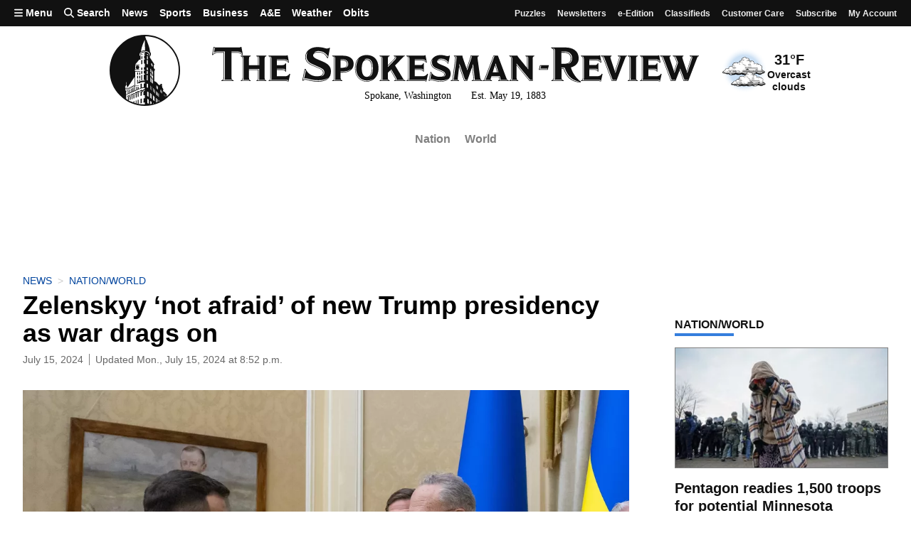

--- FILE ---
content_type: text/html; charset=utf-8
request_url: https://www.spokesman.com/stories/2024/jul/15/zelenskyy-not-afraid-of-new-trump-presidency-as-wa/
body_size: 39775
content:
<!DOCTYPE html>
<html lang="en" class="no-js">
    <head>
        <meta charset="utf-8">
        <meta name="viewport" content="width=device-width, initial-scale=1.0, minimum-scale=1.0, maximum-scale=5.0, user-scalable=yes">
        <meta http-equiv="x-ua-compatible" content="ie=edge">
        <title>Zelenskyy ‘not afraid’ of new Trump presidency as war drags on</title>

        
            <meta name="description" content="Ukrainian President Volodymyr Zelenskyy said he’s “not afraid” of a potential second Donald Trump presidency even as he said the turbulence around the U.S. election is hurting Kyiv’s effort on the battlefield. Days after Trump was wounded in an assassination attempt in Pennsylvania, world leaders are grappling with his presidential bid gaining fresh momentum. Zelenskyy, who this month demanded ...">
        
        
        <meta property="fb:app_id" content="316254480466">
        
        
<link rel="apple-touch-icon" sizes="180x180" href="https://static.spokesman.com/sites/spokesman/img/favicons/apple-touch-icon.7b46cccfb1e7.png">
<link rel="apple-touch-icon-precomposed" sizes="180x180" href="https://static.spokesman.com/sites/spokesman/img/favicons/apple-touch-icon-precomposed.fe8cdef893b0.png">
<link rel="icon" type="image/png" href="https://static.spokesman.com/sites/spokesman/img/favicons/favicon-16x16.281a29631b2c.png" sizes="16x16">
<link rel="icon" type="image/png" href="https://static.spokesman.com/sites/spokesman/img/favicons/favicon-32x32.77a3c7beaca2.png" sizes="32x32">
<link rel="shortcut icon" href="https://static.spokesman.com/sites/spokesman/img/favicons/favicon.09caecb42e62.ico">
<link rel="manifest" href="https://static.spokesman.com/sites/spokesman/site.33c1d63b57a9.webmanifest">
<link rel="mask-icon" href="https://static.spokesman.com/sites/spokesman/img/favicons/safari-pinned-tab.63fc595b8e40.svg" color="#000000">

<meta name="msapplication-TileColor" content="#ffffff">
<meta name="msapplication-TileImage" content="https://static.spokesman.com/sites/spokesman/img/favicons/mstile-144x144.png">
<meta name="msapplication-config" content="browserconfig.xml">
<meta name="theme-color" content="#ffffff">

        
        
    
        <meta property="og:type" content="article">
    
        <meta property="og:site_name" content="Spokesman.com">
    
        <meta property="og:url" content="https://www.bloomberg.com/news/articles/2024-07-15/zelenskiy-not-afraid-of-new-trump-presidency-as-war-drags-on">
    
        <meta property="twitter:url" content="https://www.bloomberg.com/news/articles/2024-07-15/zelenskiy-not-afraid-of-new-trump-presidency-as-war-drags-on">
    
        <meta property="og:title" content="Zelenskyy ‘not afraid’ of new Trump presidency as war drags on">
    
        <meta property="twitter:title" content="Zelenskyy ‘not afraid’ of new Trump presidency as war drags on">
    
        <meta property="og:description" content="Ukrainian President Volodymyr Zelenskyy said he’s “not afraid” of a potential second Donald Trump presidency even as he said the turbulence around the U.S. election is hurting Kyiv’s effort on the battlefield. Days after Trump was wounded in an assassination attempt in Pennsylvania, world leaders are grappling with his presidential bid gaining fresh momentum. Zelenskyy, who this month demanded ...">
    
        <meta property="twitter:description" content="Ukrainian President Volodymyr Zelenskyy said he’s “not afraid” of a potential second Donald Trump presidency even as he said the turbulence around the U.S. election is hurting Kyiv’s effort on the battlefield. Days after Trump was wounded in an assassination attempt in Pennsylvania, world leaders are grappling with his presidential bid gaining fresh momentum. Zelenskyy, who this month demanded ...">
    
        <meta property="twitter:site" content="SpokesmanReview">
    
        <meta property="og:updated_time" content="2024-07-15T20:52:08.414915">
    
        <meta property="twitter:card" content="summary_large_image">
    
        <meta property="twitter:image" content="https://thumb.spokesman.com/PGjeAIbCmWvbHDO-Yy7oiRdXoFg=/1200x630/smart/media.spokesman.com/photos/2024/07/15/65d8ffe88c9bd.hires.jpg">
    
        <meta property="og:image" content="https://thumb.spokesman.com/PGjeAIbCmWvbHDO-Yy7oiRdXoFg=/1200x630/smart/media.spokesman.com/photos/2024/07/15/65d8ffe88c9bd.hires.jpg">
    
        <meta property="og:image:secure_url" content="https://thumb.spokesman.com/PGjeAIbCmWvbHDO-Yy7oiRdXoFg=/1200x630/smart/media.spokesman.com/photos/2024/07/15/65d8ffe88c9bd.hires.jpg">
    
    <meta property="og:image" content="https://thumb.spokesman.com/l2sMHX5ZvY-IivJJOF8GNS33NSY=/600x0/media.spokesman.com/graphics/2020/08/sr_placeholder.png" name="image">
    <link rel="canonical" href="https://www.bloomberg.com/news/articles/2024-07-15/zelenskiy-not-afraid-of-new-trump-presidency-as-war-drags-on">
    
        <meta property="mrf:canonical" content="https://www.spokesman.com/stories/2024/jul/15/zelenskyy-not-afraid-of-new-trump-presidency-as-wa/">
    
    
        <meta property="mrf:sections" content="News">
    
        <meta property="mrf:tags" content="sub-section:Nation/World">
    
        <meta property="mrf:tags" content="story-id:1048135">
    


        
    
        
            <meta name="robots" content="index, follow, max-image-preview:large">
            <meta name="googlebot" content="index, follow">
        
    


        
            
            <link rel="preconnect" href="https://static.spokesman.com/"> 
            <link rel="preconnect" href="https://media.spokesman.com/"> 
            <link rel="preconnect" href="https://cdn.wgchrrammzv.com/"> 
            <link rel="preconnect" href="https://www.googletagservices.com"> 
            <link rel="preconnect" href="https://www.googletagmanager.com"> 
            <link rel="preconnect" href="https://pagead2.googlesyndication.com"> 
            <link rel="preconnect" href="https://securepubads.g.doubleclick.net"> 
            <link rel="preconnect" href="https://adservice.google.com"> 
            <link rel="preconnect" href="https://tpc.googlesyndication.com"> 
            <link rel="preconnect" href="https://cdn-gateflipp.flippback.com"> 

            
            <link rel="preload" href="https://thumb.spokesman.com/uO6q6eDqVn9RLDznlEJuDvMVKgE=/600x0/media.spokesman.com/graphics/2018/07/sr-loader.png" as="image">
        

        
            <link href="https://static.spokesman.com/sites/spokesman/css/style.min.152a3b3a47a0.css" rel="stylesheet" type="text/css" media="all" />
        
        
        

        <script>
            dataLayer = [];
            
    

dataLayer.push({

    









    "pubdate": "2024-07-15",


    "primary_category": "nation-world",




    "pageType": "story",
    "publicationName": "The Spokesman-Review",
    "platform": "The Spokesman-Review",


    "hierarchy": "News|Nation/World",
    "section": "News",






    "absolute_url": "/stories/2024/jul/15/zelenskyy-not-afraid-of-new-trump-presidency-as-wa/",
    "articleId": 1048135,
    "articlePublishTime": "2024-07-15T09:10:00-08:00",
    
        
    
        "articleUpdateTime": "2024-07-15T20:52:06-08:00",
    
    
        "author": "Aliaksandr Kudrytski and Kateryna Chursina, Bloomberg News",
    
    
        "categories": "Nation/World,World",
    
        
        
    

    
        "paywall_status": "metered",
    

    
        "primary_photo": 847137,
    

    
        "tags": "2024 presidential election,donald trump,nato,russia,ukraine crisis,volodymyr zelenskyy",
    
        
        

    
        "wordCount": 496,
    

    



    



});







            window.PAYMETER_ENV = "prod";
            window.PAYMETER_DEBUG = false;
        </script>

        
    <script defer src="https://static.spokesman.com/sites/spokesman/jquery/jquery.min.12b69d0ae6c6.js"></script>


        
            <script defer src="https://static.spokesman.com/sites/spokesman/js/critical.min.01e92d87dfe7.js"></script>
            <script>
                window.onbeforeunload = function() {}; //
                if (navigator.geolocation) { navigator.geolocation.getCurrentPosition = 0; } //
                // <!-- Google Tag Manager -->
                (function(w,d,s,l,i){w[l]=w[l]||[];w[l].push({'gtm.start':
                new Date().getTime(),event:'gtm.js'});var f=d.getElementsByTagName(s)[0],
                j=d.createElement(s),dl=l!='dataLayer'?'&l='+l:'';j.async=true;j.src=
                'https://www.googletagmanager.com/gtm.js?id='+i+dl;f.parentNode.insertBefore(j,f);
                })(window,document,'script','dataLayer','GTM-5P9SH6');
                // <!-- End Google Tag Manager -->
            </script>
        

        
            <script type="text/javascript">
                !function(){"use strict";function e(e){var t=!(arguments.length>1&&void 0!==arguments[1])||arguments[1],c=document.createElement("script");c.src=e,t?c.type="module":(c.async=!0,c.type="text/javascript",c.setAttribute("nomodule",""));var n=document.getElementsByTagName("script")[0];n.parentNode.insertBefore(c,n)}!function(t,c){!function(t,c,n){var a,o,r;n.accountId=c,null!==(a=t.marfeel)&&void 0!==a||(t.marfeel={}),null!==(o=(r=t.marfeel).cmd)&&void 0!==o||(r.cmd=[]),t.marfeel.config=n;var i="https://sdk.mrf.io/statics";e("".concat(i,"/marfeel-sdk.js?id=").concat(c),!0),e("".concat(i,"/marfeel-sdk.es5.js?id=").concat(c),!1)}(t,c,arguments.length>2&&void 0!==arguments[2]?arguments[2]:{})}(window,6814 /* AccountId */,{} /* Config */)}();
            </script>
        

        
            
            <script async src="https://cdn-gateflipp.flippback.com/tag/js/flipptag.js?site_id=1194406"></script>
            <script>
            window.flippxp = window.flippxp || {run: []};
            if (document.documentElement.clientWidth < 500) {
              window.flippxp.run.push(function() {
                 window.flippxp.registerSlot("#flipp-ux-slot-8hnd63g", "Spokesman-Review", 1194406, [ 263819 ]);
              });
            } else {
              window.flippxp.run.push(function() {
                 window.flippxp.registerSlot("#flipp-ux-slot-d83nd7d", "Spokesman-Review", 1194406, [ 263820 ]);
              });
            }
        </script>
        

        
        <!-- Facebook Pixel Code -->
        <script>
            !function(f,b,e,v,n,t,s)
            {if(f.fbq)return;n=f.fbq=function(){n.callMethod?
            n.callMethod.apply(n,arguments):n.queue.push(arguments)};
            if(!f._fbq)f._fbq=n;n.push=n;n.loaded=!0;n.version='2.0';
            n.queue=[];t=b.createElement(e);t.async=!0;
            t.src=v;s=b.getElementsByTagName(e)[0];
            s.parentNode.insertBefore(t,s)}(window, document,'script',
            'https://connect.facebook.net/en_US/fbevents.js');
            fbq('init', '1401480206566122');
            fbq('track', 'PageView');
        </script>
        <!-- End Facebook Pixel Code -->
        

        
        

        
        
            

<script>

    var tags = ['volodymyr zelenskyy', 'nato', 'donald trump', '2024 presidential election', 'ukraine crisis', 'russia'];
	
    var config_file = 'https://static.spokesman.com/sites/spokesman/marketing/ads/data/news.e45f173b1c36.json';
	

</script>
<script defer src="https://securepubads.g.doubleclick.net/tag/js/gpt.js"></script>
<script defer src="https://prod.adspsp.com/adb.4364783.min.js"></script><!-- AdBridg Tag -->
<script>
// AdBridg AIT object
window.AdBridg = window.AdBridg || { cmd: [] }; // Initialize AdBridg object
window.googletag = window.googletag || { cmd: [] }; // Initialize googletag
window.AdBridg.cmd.push({
	action: "spa_pv_initialize", // This initializes the ad lifecycle
	config: {
		targeting: {
			tags: tags || [], // All available tags (window.tags) for the page requested
			section: dataLayer[0].section || '',
			category: dataLayer[0].primary_category || '',
		}
	}
});
</script>
<script defer src="https://static.spokesman.com/sites/spokesman/marketing/ads/data/base_ads.3d7203f56dfe.js"></script>


        
    </head>
    
    <body class="bg-white dm-bg-black dm-white-80">

        <a href="#main" class="skip-link">Skip to main content</a>


        <!-- Google Tag Manager (noscript) -->
        <noscript><iframe src="https://www.googletagmanager.com/ns.html?id=GTM-5P9SH6"
        height="0" width="0" style="display:none;visibility:hidden"></iframe></noscript>
        <!-- End Google Tag Manager (noscript) -->

        <svg width="0" height="0" class="dn visually-hidden">
    <symbol id="arrow-right" xmlns="http://www.w3.org/2000/svg" viewBox="0 0 16 16" fill="none" stroke="currentcolor" stroke-width="3" style="display:inline-block;vertical-align:middle;overflow:visible;">
        <title>Arrow-right</title>
        <path d="M0 8 L14.5 8"></path>
        <path d="M7.560660171779821 1.0606601717798212 L14.5 8 L7.560660171779821 14.939339828220179"></path>
    </symbol>
    <symbol id="camera" xmlns="http://www.w3.org/2000/svg" fill="currentColor" data-id="geomicon-camera" viewBox="0 0 32 32">
        <title>Camera</title>
        <path d="M0 6 L8 6 L10 2 L22 2 L24 6 L32 6 L32 28 L0 28 z M9 17 A7 7 0 0 0 23 17 A7 7 0 0 0 9 17"></path>
    </symbol>
    <symbol id="video" viewBox="0 0 200 200">
        <!-- <circle cx="100" cy="100" r="90" fill="none" stroke-width="15" stroke="currentcolor"></circle> -->
        <polygon points="70, 55 70, 145 145, 100" fill="currentcolor"></polygon>
    </symbol>
</svg>


        
            
            
                
<header class="flex flex-wrap relative">
  <div class="tc w-100 mw9 center ph3 h4-l mb2 order-2 flex flex-column flex-row-l items-center justify-center">
    <a href="/" class="link dn dib-l w-30 w-20-m w-10-l near-black dm-white-90 dm-hover-dark-blue nt3 nb3 mt0-m mb0-m order-0-l">
        <svg
	xmlns="http://www.w3.org/2000/svg"
	width="99.4"
	
	fill="currentColor"
	viewBox="0 0 100 100">
	<title>The Spokesman-Review Newspaper</title>
	<circle cx="50" cy="50" r="49" fill="none" />
	<path
		d="M 50 1 A 49 49 0 0 0 1 50 A 49 49 0 0 0 23.458984 91.132812 L 23.441406 84.910156 L 23.339844 84.910156 C 23.23924 84.809552 23.339844 84.808594 23.339844 84.808594 L 39.335938 77.666016 C 40.040163 77.464809 44.869286 74.648402 49.597656 74.849609 L 49.898438 74.849609 L 49.898438 76.558594 A 4.1307846 4.1307846 0 0 0 47.183594 77.564453 A 2.1891348 2.1891348 0 0 0 46.580078 78.572266 A 1.6971831 1.6971831 0 0 0 46.177734 77.867188 A 1.7877263 1.7877263 0 0 0 44.466797 77.564453 A 2.9959758 2.9959758 0 0 0 42.455078 80.683594 L 42.455078 80.884766 L 43.259766 80.583984 C 43.259766 80.282173 43.460726 78.97365 44.667969 78.873047 A 1.1700201 1.1700201 0 0 1 45.976562 79.779297 L 46.076172 80.181641 C 46.478586 80.081037 47.384766 79.980469 47.384766 79.980469 L 47.384766 79.878906 A 1.9758551 1.9758551 0 0 1 48.892578 78.169922 A 4.5110663 4.5110663 0 0 1 50 78.068359 L 50 78.873047 L 49.798828 78.873047 A 3.2193158 3.2193158 0 0 0 49.09375 78.974609 A 1.7102615 1.7102615 0 0 0 48.087891 80.382812 L 47.988281 84.910156 A 0.10060362 0.10060362 0 0 0 48.087891 85.009766 A 11.996982 11.996982 0 0 1 49.597656 84.910156 L 50.101562 84.910156 L 50.101562 89.335938 L 49.798828 89.335938 A 2.5452716 2.5452716 0 0 0 48.189453 89.537109 L 48.189453 89.638672 C 48.189453 89.638672 48.087891 95.071271 48.087891 95.171875 C 48.087891 95.373082 48.189453 95.373047 48.189453 95.373047 A 11.414487 11.414487 0 0 1 49.597656 95.271484 L 50.101562 95.271484 L 50.101562 98.996094 A 49 49 0 0 0 57.646484 98.369141 L 57.244141 98.087891 L 57.244141 92.755859 L 58.25 93.460938 L 58.25 98.296875 A 49 49 0 0 0 58.652344 98.214844 L 58.652344 93.662109 L 59.658203 94.365234 L 59.658203 97.988281 A 49 49 0 0 0 61.570312 97.560547 L 61.570312 95.673828 L 62.576172 96.277344 L 62.576172 97.333984 A 49 49 0 0 0 62.978516 97.244141 L 62.978516 96.580078 L 63.705078 97.015625 A 49 49 0 0 0 67.203125 95.853516 L 67.203125 90.341797 C 67.203125 90.341797 67.20309 90.041016 67.404297 90.041016 A 0.55331991 0.55331991 0 0 1 67.908203 90.341797 A 3.9567404 3.9567404 0 0 1 68.109375 90.945312 L 68.109375 95.511719 A 49 49 0 0 0 69.416016 94.927734 L 69.416016 92.052734 C 69.416016 92.052734 69.415981 91.75 69.617188 91.75 A 0.55331991 0.55331991 0 0 1 70.121094 92.052734 A 3.9567404 3.9567404 0 0 1 70.322266 92.65625 L 70.322266 94.521484 A 49 49 0 0 0 70.724609 94.341797 L 70.724609 93.158203 C 70.724609 93.158203 70.724574 92.857422 70.925781 92.857422 A 0.55331991 0.55331991 0 0 1 71.427734 93.158203 A 3.9567404 3.9567404 0 0 1 71.628906 93.761719 L 71.628906 93.9375 A 49 49 0 0 0 80.683594 88.185547 L 80.683594 85.513672 A 0.35110663 0.35110663 0 0 0 80.884766 85.412109 L 81.287109 85.210938 L 81.388672 84.808594 A 1.165996 1.165996 0 0 0 80.986328 83.802734 L 80.28125 83.097656 C 79.878835 82.695241 79.57816 82.293005 79.376953 82.091797 C 79.175746 81.789987 78.371094 80.884766 78.371094 80.884766 L 78.269531 80.785156 L 75.654297 79.074219 L 75.654297 78.572266 L 75.753906 78.470703 C 75.854509 78.3701 75.956037 78.168962 76.056641 78.068359 L 76.458984 77.564453 L 75.955078 76.960938 A 1.4205231 1.4205231 0 0 0 76.056641 76.056641 A 1.279678 1.279678 0 0 0 75.351562 75.150391 A 0.36921529 0.36921529 0 0 0 75.050781 75.050781 C 74.849573 74.145348 74.54691 72.837073 74.345703 71.931641 C 74.345703 71.730434 74.246094 71.528373 74.246094 71.226562 L 74.246094 71.025391 C 74.246094 70.924788 74.345703 70.924823 74.345703 70.824219 A 1.1901408 1.1901408 0 0 0 74.447266 69.818359 A 1.5583501 1.5583501 0 0 0 73.642578 69.013672 C 73.541974 69.013672 73.340838 68.914062 73.240234 68.914062 A 1.1619718 1.1619718 0 0 0 72.03125 70.121094 L 72.03125 70.421875 L 69.818359 70.523438 L 66.800781 67.001953 A 0.5392354 0.5392354 0 0 0 66.398438 66.701172 C 66.297835 66.600568 66.29787 66.599609 66.197266 66.599609 L 63.380859 65.089844 C 63.280255 59.757852 63.279297 52.415305 63.279297 50.90625 A 1.0181086 1.0181086 0 0 0 63.681641 50.201172 L 63.783203 50.201172 A 0.86820924 0.86820924 0 0 0 64.386719 49.09375 L 64.386719 48.994141 L 62.576172 46.580078 L 62.576172 42.957031 C 62.676775 42.856428 62.777344 42.856463 62.777344 42.755859 L 63.179688 42.554688 L 63.279297 42.152344 A 0.90543258 0.90543258 0 0 0 63.380859 41.650391 L 63.380859 41.548828 L 63.279297 41.347656 C 63.07809 41.045846 62.776455 40.342897 62.273438 39.638672 C 60.66378 37.123581 57.846804 32.998224 57.142578 31.992188 L 57.142578 30.482422 A 4.4024144 4.4024144 0 0 0 58.652344 26.759766 A 4.9295774 4.9295774 0 0 0 57.34375 23.84375 A 29.17505 29.17505 0 0 0 55.533203 15.492188 C 54.627771 12.876493 53.621199 10.361575 53.017578 8.953125 A 1.0150905 1.0150905 0 0 0 52.917969 8.0488281 A 0.90543258 0.90543258 0 0 0 52.314453 7.4453125 C 52.113246 7.042898 51.810582 6.4385296 51.609375 6.1367188 C 51.609375 6.036115 51.710938 5.9365411 51.710938 5.8359375 A 1.4537223 1.4537223 0 0 0 51.509766 5.1308594 L 51.408203 5.0292969 C 51.307599 4.9286933 51.106463 4.8291192 51.005859 4.7285156 L 50.605469 1.0292969 A 49 49 0 0 0 50 1 z M 50 7.0429688 L 50.201172 21.931641 C 45.472802 21.831037 44.466797 23.84375 44.466797 23.84375 C 45.271626 15.694857 50 7.0429688 50 7.0429688 z M 49.496094 22.837891 C 52.212392 22.837891 55.936365 23.842296 56.841797 26.558594 A 4.3259557 4.3259557 0 0 1 56.439453 29.578125 L 55.835938 29.578125 A 4.7062373 4.7062373 0 0 0 56.136719 27.162109 C 55.935512 25.854262 54.02411 23.843785 50.201172 23.642578 A 7.1569415 7.1569415 0 0 0 44.064453 25.855469 A 3.1931589 3.1931589 0 0 0 43.662109 29.476562 L 43.359375 29.878906 C 43.359375 29.878906 41.650214 28.973081 42.65625 26.558594 A 4.8440643 4.8440643 0 0 1 44.164062 24.546875 A 8.6519113 8.6519113 0 0 1 49.496094 22.837891 z M 50.101562 24.546875 L 50.201172 26.257812 C 50.100569 26.257813 49.99904 26.15625 49.898438 26.15625 A 1.3531187 1.3531187 0 0 0 49.09375 26.357422 A 1.2665996 1.2665996 0 0 0 48.691406 27.0625 L 48.691406 27.666016 A 5.8812876 5.8812876 0 0 1 49.697266 27.564453 L 50.101562 27.564453 L 50.101562 29.275391 L 49.697266 29.275391 A 0.75352111 0.75352111 0 0 0 49.195312 29.376953 L 48.994141 29.376953 L 48.994141 33.199219 L 50 33.199219 L 50 34.708984 L 49.798828 34.708984 A 10.478873 10.478873 0 0 0 48.691406 34.808594 L 48.691406 40.542969 L 49.898438 40.542969 L 49.898438 45.472656 L 49.496094 45.472656 A 2.057344 2.057344 0 0 0 48.691406 45.574219 L 48.591797 48.892578 L 49.898438 48.892578 L 49.898438 50.402344 A 4.3571428 4.3571428 0 0 1 49.396484 50.302734 A 5.5603621 5.5603621 0 0 0 48.490234 50.402344 L 48.390625 54.527344 L 49.898438 54.527344 L 49.898438 56.136719 A 3.2414486 3.2414486 0 0 0 48.490234 56.136719 L 48.490234 63.582031 A 5.9164989 5.9164989 0 0 1 49.898438 63.582031 L 49.898438 64.386719 A 19.076458 19.076458 0 0 0 42.455078 65.492188 A 3.7887323 3.7887323 0 0 0 40.945312 66.398438 A 1.1871227 1.1871227 0 0 0 40.644531 67.605469 C 40.745135 67.806676 41.147373 68.410191 41.650391 68.208984 A 17.99497 17.99497 0 0 1 47.183594 66.498047 C 48.18963 66.397444 49.294815 66.398438 49.898438 66.398438 L 49.898438 68.410156 A 3.83501 3.83501 0 0 0 48.390625 68.511719 L 48.390625 73.84375 A 15.715291 15.715291 0 0 0 45.673828 74.246094 L 45.673828 68.611328 A 5.5241448 5.5241448 0 0 0 43.863281 69.115234 L 43.863281 74.949219 A 0.10060362 0.10060362 0 0 0 43.761719 75.050781 L 41.449219 76.056641 L 41.449219 73.441406 L 40.341797 73.441406 L 40.341797 76.458984 L 39.335938 76.861328 L 39.335938 73.339844 L 38.228516 73.339844 L 38.228516 77.263672 L 36.318359 78.068359 L 36.318359 51.810547 L 43.359375 51.810547 A 0.39436619 0.39436619 0 0 0 43.761719 51.408203 C 43.761719 51.106393 43.662144 51.005859 43.460938 51.005859 L 36.417969 51.005859 C 36.417969 51.005859 35.916016 50.905327 35.916016 50.603516 C 35.916016 50.100498 36.318394 50 36.117188 50 C 35.815377 50 35.613281 49.797869 35.613281 49.697266 C 35.613281 49.194248 36.417969 49.294922 36.417969 49.294922 L 42.152344 49.294922 C 42.152344 49.294922 42.353516 49.294992 42.353516 48.892578 C 42.353516 48.791974 42.252947 48.591797 42.152344 48.591797 L 36.417969 48.591797 L 36.417969 42.857422 L 42.253906 42.857422 A 0.52313882 0.52313882 0 0 0 42.455078 42.455078 A 0.59154929 0.59154929 0 0 0 42.253906 41.951172 L 36.318359 41.951172 L 42.052734 34.910156 L 43.962891 34.910156 L 43.962891 27.162109 C 43.962891 27.162109 45.272588 24.546875 50.101562 24.546875 z M 46.076172 26.960938 A 1.0261569 1.0261569 0 0 0 45.271484 27.464844 L 45.070312 27.867188 L 45.171875 28.572266 L 46.580078 28.068359 L 46.580078 27.363281 C 46.580078 27.06147 46.377983 26.960937 46.076172 26.960938 z M 53.371094 26.960938 C 53.572301 26.960938 53.82223 27.061506 54.023438 27.162109 A 1.2142857 1.2142857 0 0 1 54.527344 27.96875 L 54.527344 28.873047 A 4.5271629 4.5271629 0 0 0 53.119141 28.169922 A 0.31187122 0.31187122 0 0 1 53.017578 27.96875 L 53.017578 27.363281 C 53.017578 27.06147 53.169887 26.960937 53.371094 26.960938 z M 53.017578 29.878906 A 4.4436619 4.4436619 0 0 1 53.822266 30.181641 A 1.112676 1.112676 0 0 1 54.326172 30.583984 L 54.326172 34.607422 A 9.9426558 9.9426558 0 0 0 53.017578 34.003906 L 53.017578 29.878906 z M 46.580078 29.980469 A 5.9668007 5.9668007 0 0 0 45.171875 30.482422 L 45.171875 34.105469 C 45.171875 34.105469 46.177664 33.702166 46.580078 33.601562 L 46.580078 29.980469 z M 46.580078 35.210938 A 3.8722333 3.8722333 0 0 0 44.970703 35.814453 L 44.970703 41.548828 L 46.580078 40.945312 L 46.580078 35.210938 z M 52.917969 35.210938 A 2.889336 2.889336 0 0 1 54.326172 36.015625 L 54.326172 41.548828 L 52.716797 41.046875 L 52.816406 38.128906 L 52.917969 35.210938 z M 59.476562 39.957031 C 59.635721 39.9812 59.834189 40.141548 60.060547 40.443359 A 7.1509053 7.1509053 0 0 1 61.066406 43.761719 C 61.066406 44.767755 60.664169 44.969851 60.060547 44.265625 A 7.1509053 7.1509053 0 0 1 59.054688 40.945312 C 59.054688 40.253663 59.211299 39.91675 59.476562 39.957031 z M 39.585938 43.251953 A 2.5241448 2.5241448 0 1 0 42.152344 45.775391 A 2.4205231 2.4205231 0 0 0 39.839844 43.259766 A 2.5241448 2.5241448 0 0 0 39.585938 43.251953 z M 46.378906 45.875 A 6.2313882 6.2313882 0 0 0 44.970703 46.478516 L 44.970703 49.697266 A 4.8148893 4.8148893 0 0 1 46.378906 49.294922 L 46.378906 45.875 z M 52.816406 45.875 C 54.023649 46.076208 54.326172 46.580078 54.326172 46.580078 C 54.326172 46.580078 54.325213 49.698225 54.224609 49.798828 A 0.10060362 0.10060362 0 0 1 54.125 49.898438 A 6.2313882 6.2313882 0 0 0 52.716797 49.294922 L 52.716797 47.585938 L 52.816406 45.875 z M 58.287109 47.625 C 58.362562 47.61714 58.450178 47.635245 58.550781 47.685547 C 58.953195 47.886755 58.853516 48.691406 58.853516 48.691406 L 58.853516 53.419922 L 57.947266 52.314453 L 57.947266 48.289062 C 57.947266 47.911799 58.060751 47.648579 58.287109 47.625 z M 59.853516 49.732422 C 59.914821 49.729278 59.985094 49.748526 60.060547 49.798828 C 60.362358 50.000036 60.361328 51.005859 60.361328 51.005859 L 60.361328 55.230469 L 59.556641 54.125 L 59.556641 50.101562 C 59.556641 49.950657 59.6696 49.741854 59.853516 49.732422 z M 46.378906 50.804688 A 3.5905432 3.5905432 0 0 0 45.070312 51.308594 L 44.970703 55.029297 C 45.272514 54.928693 46.378906 54.626953 46.378906 54.626953 L 46.378906 50.804688 z M 52.816406 50.804688 A 3.556338 3.556338 0 0 1 54.224609 51.408203 L 54.125 55.332031 A 12.760563 12.760563 0 0 0 52.615234 54.929688 L 52.816406 50.804688 z M 61.0625 51.525391 C 61.123805 51.53325 61.192125 51.559073 61.267578 51.609375 C 61.468785 51.709978 61.570312 52.212891 61.570312 52.212891 L 61.570312 56.640625 L 60.763672 55.734375 L 60.763672 51.710938 C 60.763672 51.635485 60.878584 51.501812 61.0625 51.525391 z M 39.675781 52.912109 A 0.62776659 0.62776659 0 0 0 39.035156 53.521484 L 39.035156 56.238281 L 40.341797 56.238281 L 40.341797 53.621094 C 40.341797 53.419887 40.442506 52.917969 39.738281 52.917969 A 0.62776659 0.62776659 0 0 0 39.675781 52.912109 z M 42.794922 52.912109 A 0.62776659 0.62776659 0 0 0 42.152344 53.521484 L 42.152344 56.238281 L 43.460938 56.238281 L 43.460938 53.621094 C 43.460938 53.419887 43.561647 52.917969 42.857422 52.917969 A 0.62776659 0.62776659 0 0 0 42.794922 52.912109 z M 57.847656 53.621094 L 58.853516 54.626953 L 58.853516 59.054688 L 57.847656 57.847656 L 57.847656 53.621094 z M 59.457031 55.332031 L 60.261719 56.238281 L 60.361328 60.664062 L 59.457031 59.556641 L 59.457031 55.332031 z M 46.277344 56.337891 A 3.780684 3.780684 0 0 0 45.070312 56.740234 L 44.970703 64.083984 A 4.9356136 4.9356136 0 0 1 46.277344 63.783203 L 46.277344 56.337891 z M 52.816406 56.539062 A 3.7102615 3.7102615 0 0 1 54.125 57.142578 L 54.125 64.185547 C 53.823189 64.084943 52.816406 63.882812 52.816406 63.882812 L 52.816406 56.539062 z M 60.763672 56.841797 L 61.570312 57.746094 L 61.570312 62.173828 L 60.664062 61.066406 L 60.763672 56.841797 z M 39.035156 57.646484 L 39.035156 61.46875 L 40.341797 61.46875 L 40.341797 57.646484 L 39.035156 57.646484 z M 42.152344 57.646484 L 42.152344 61.46875 L 43.460938 61.46875 L 43.460938 57.646484 L 42.152344 57.646484 z M 35.714844 58.953125 L 35.714844 70.523438 L 25.552734 75.351562 L 25.552734 76.056641 L 36.216797 71.025391 L 36.216797 71.628906 L 25.453125 76.759766 L 25.453125 77.363281 L 35.714844 72.435547 L 35.714844 78.371094 L 34.708984 78.873047 L 34.708984 73.943359 L 33.904297 74.345703 L 33.904297 79.175781 L 32.998047 79.578125 L 32.998047 74.748047 L 32.193359 75.150391 L 32.193359 79.980469 L 31.388672 80.382812 L 31.388672 75.552734 L 30.583984 75.955078 L 30.583984 80.683594 L 28.974609 81.388672 L 28.974609 76.759766 L 28.169922 77.162109 L 28.169922 81.890625 L 27.464844 82.193359 L 27.464844 77.464844 L 26.660156 77.867188 L 26.660156 82.595703 L 25.955078 82.896484 L 25.955078 78.169922 L 25.552734 78.371094 L 25.552734 83.097656 L 23.441406 84.003906 L 23.441406 79.476562 C 23.441406 79.476563 25.351562 79.175887 25.351562 78.572266 L 25.552734 78.371094 L 25.251953 78.470703 L 25.251953 74.044922 L 25.453125 73.742188 L 25.453125 73.943359 L 35.714844 58.953125 z M 57.947266 59.355469 L 58.853516 60.462891 L 58.853516 66.800781 A 4.5764587 4.5764587 0 0 0 57.947266 66.095703 L 57.947266 59.355469 z M 59.457031 61.167969 L 60.261719 62.072266 L 60.361328 68.007812 A 7.3158952 7.3158952 0 0 0 59.457031 67.203125 L 59.457031 61.167969 z M 60.664062 62.375 L 61.46875 63.480469 L 61.46875 69.115234 L 60.664062 68.208984 L 60.664062 62.375 z M 39.035156 62.876953 L 39.035156 68.8125 L 40.242188 68.8125 L 40.242188 62.876953 L 39.035156 62.876953 z M 42.152344 62.876953 L 42.152344 64.990234 L 43.460938 64.486328 L 43.460938 62.876953 L 42.152344 62.876953 z M 23.84375 66.701172 A 0.40241448 0.40241448 0 1 1 23.441406 67.103516 A 0.43259557 0.43259557 0 0 1 23.84375 66.701172 z M 23.84375 67.806641 A 0.5030181 0.5030181 0 1 1 23.339844 68.310547 A 0.5392354 0.5392354 0 0 1 23.84375 67.806641 z M 52.716797 68.712891 A 3.3863178 3.3863178 0 0 1 54.425781 69.214844 L 54.425781 74.546875 A 6.7977866 6.7977866 0 0 0 52.716797 74.044922 L 52.716797 68.712891 z M 23.8125 69.320312 C 23.831363 69.33446 23.84375 69.391824 23.84375 69.517578 A 9.8822936 9.8822936 0 0 0 25.251953 73.441406 A 0.20120724 0.20120724 0 0 1 25.050781 73.642578 C 25.050781 73.642578 25.050816 73.943359 24.849609 73.943359 L 24.849609 78.572266 C 24.849609 78.572266 23.542081 79.276455 23.039062 78.773438 A 0.77867202 0.77867202 0 0 1 22.9375 78.470703 A 0.29577464 0.29577464 0 0 1 22.636719 78.169922 L 22.636719 77.765625 C 22.636719 77.765625 22.435547 77.867223 22.435547 77.666016 L 22.435547 74.144531 A 0.20120724 0.20120724 0 0 1 22.234375 73.943359 C 22.234375 73.943359 21.830078 73.743182 21.830078 73.642578 A 7.2434606 7.2434606 0 0 0 22.9375 71.830078 C 23.138708 71.32706 23.642578 69.617188 23.642578 69.617188 C 23.642578 69.617188 23.755911 69.27787 23.8125 69.320312 z M 66.296875 70.724609 L 67.001953 71.427734 L 67.001953 75.654297 L 66.296875 74.949219 L 66.296875 70.724609 z M 36.417969 70.925781 L 36.417969 71.529297 L 41.449219 71.529297 C 41.348616 71.629901 41.75 71.629936 41.75 71.328125 A 0.43561367 0.43561367 0 0 0 41.548828 70.925781 L 36.417969 70.925781 z M 57.847656 71.328125 L 58.451172 71.830078 L 58.451172 77.162109 L 57.847656 76.660156 L 57.847656 71.328125 z M 67.203125 71.628906 L 67.908203 72.333984 L 67.908203 76.558594 L 67.203125 75.855469 L 67.203125 71.628906 z M 68.109375 72.435547 L 68.8125 73.138672 L 68.8125 77.363281 L 68.109375 76.660156 L 68.109375 72.435547 z M 59.255859 72.636719 L 59.859375 73.138672 L 59.859375 78.470703 L 59.255859 77.96875 L 59.255859 72.636719 z M 23.166016 74.40625 C 23.095279 74.396819 23.039062 74.471422 23.039062 74.546875 L 23.039062 76.660156 C 23.039062 76.660156 23.139631 76.861328 23.240234 76.861328 A 0.35110663 0.35110663 0 0 0 23.441406 76.759766 L 23.441406 74.748047 C 23.340803 74.748047 23.340838 74.54787 23.240234 74.447266 C 23.215084 74.422115 23.189595 74.409394 23.166016 74.40625 z M 24.070312 74.40625 C 23.999576 74.396819 23.943359 74.471422 23.943359 74.546875 L 23.943359 76.660156 C 23.842755 76.660156 23.944319 76.861328 24.044922 76.861328 A 0.35110663 0.35110663 0 0 0 24.246094 76.759766 L 24.246094 74.748047 A 0.49698188 0.49698188 0 0 0 24.144531 74.447266 C 24.11938 74.422115 24.093891 74.409394 24.070312 74.40625 z M 61.570312 74.748047 L 62.173828 75.251953 L 62.173828 80.382812 L 61.570312 79.878906 L 61.570312 74.748047 z M 62.777344 75.955078 L 63.380859 76.458984 L 63.380859 81.589844 L 62.777344 81.085938 L 62.777344 75.955078 z M 63.882812 77.162109 L 64.486328 77.666016 L 64.486328 82.695312 L 63.882812 82.193359 L 63.882812 77.162109 z M 72.435547 77.363281 C 72.636755 77.363281 72.837891 77.867151 72.837891 78.068359 L 72.837891 81.1875 L 72.736328 81.1875 L 72.132812 80.482422 L 72.132812 77.765625 C 72.132812 77.765625 72.133737 77.363281 72.435547 77.363281 z M 73.138672 77.363281 C 73.339879 77.363281 73.541016 77.867151 73.541016 78.068359 L 73.541016 81.992188 L 72.9375 81.287109 L 72.9375 77.765625 C 72.836897 77.765625 72.937464 77.262678 73.138672 77.363281 z M 73.943359 78.974609 C 74.144566 78.974609 74.345703 79.476526 74.345703 79.677734 L 74.345703 82.796875 L 73.742188 82.091797 L 73.742188 79.376953 C 73.641585 79.376953 73.742151 78.974609 73.943359 78.974609 z M 40.669922 79.035156 A 0.95472835 0.95472835 0 0 0 40.443359 79.074219 A 2.0412474 2.0412474 0 0 0 38.832031 81.085938 L 38.732422 81.085938 A 1.0734406 1.0734406 0 0 0 37.324219 80.482422 C 36.116976 80.884836 35.814681 82.504987 35.740234 83.134766 C 35.486713 82.855088 35.298628 81.724594 34.105469 82.091797 A 1.6861167 1.6861167 0 0 0 32.796875 83.703125 C 32.796875 83.803729 32.695313 83.703125 32.695312 83.703125 C 32.695312 83.703125 32.695525 82.795845 31.488281 83.097656 C 30.07983 83.50007 30.28125 85.412109 30.28125 85.412109 L 30.28125 85.714844 L 30.583984 85.613281 L 30.583984 85.412109 A 1.4295774 1.4295774 0 0 1 30.785156 84.808594 C 30.885759 84.707991 30.985263 84.305682 31.488281 84.205078 A 1.084507 1.084507 0 0 1 32.394531 84.507812 C 32.394531 84.608417 32.495099 84.707991 32.595703 84.808594 L 33.199219 84.607422 C 33.199219 84.506818 33.298828 84.206072 33.298828 84.105469 A 1.6579477 1.6579477 0 0 1 34.105469 83.097656 A 1.056338 1.056338 0 0 1 35.111328 83.199219 A 2.1991951 2.1991951 0 0 1 35.412109 83.703125 L 35.714844 83.550781 L 35.714844 83.601562 L 36.216797 83.400391 A 4.3571428 4.3571428 0 0 1 36.318359 82.896484 A 1.4336016 1.4336016 0 0 1 37.324219 81.890625 A 0.67907444 0.67907444 0 0 1 38.228516 82.292969 C 38.228516 82.393572 38.329084 82.495099 38.429688 82.595703 L 39.134766 82.292969 L 39.134766 81.791016 A 1.3943662 1.3943662 0 0 1 40.242188 80.683594 C 40.84581 80.58299 41.247052 81.187465 41.347656 81.388672 L 41.951172 81.1875 A 2.9255533 2.9255533 0 0 0 41.650391 79.779297 A 0.95472835 0.95472835 0 0 0 40.669922 79.035156 z M 66.095703 79.175781 L 66.701172 79.677734 L 66.701172 84.607422 L 66.095703 84.105469 L 66.095703 79.175781 z M 44.970703 79.466797 C 44.852415 79.479176 44.719265 79.515248 44.568359 79.578125 C 43.76353 79.980539 43.962891 82.193359 43.962891 82.193359 L 43.962891 86.080078 L 45.775391 85.412109 L 45.875 80.382812 C 45.875 80.382812 45.798718 79.380144 44.970703 79.466797 z M 43.962891 86.080078 L 43.863281 86.117188 L 43.962891 86.117188 L 43.962891 86.080078 z M 53.722656 79.980469 A 1.6659959 1.6659959 0 0 1 54.929688 80.482422 A 3.1599597 3.1599597 0 0 1 55.332031 81.689453 L 55.332031 87.123047 C 55.332031 87.223651 55.130859 87.222656 55.130859 87.222656 C 55.130859 87.222656 54.023473 86.418962 53.822266 86.318359 C 53.721662 86.217755 53.320312 86.116228 53.320312 86.015625 L 53.320312 80.482422 C 53.320313 80.482422 53.420845 79.980469 53.722656 79.980469 z M 67.001953 80.181641 L 67.605469 80.683594 L 67.605469 85.513672 L 67.001953 85.009766 L 67.001953 80.181641 z M 67.908203 81.085938 L 68.511719 81.589844 L 68.511719 86.417969 L 67.908203 85.916016 L 67.908203 81.085938 z M 40.611328 81.177734 C 40.531553 81.19031 40.4424 81.224232 40.341797 81.287109 C 39.738175 81.588919 39.939453 83.199219 39.939453 83.199219 L 39.939453 87.525391 L 41.248047 87.021484 L 41.248047 81.992188 C 41.248047 82.080215 41.169757 81.089706 40.611328 81.177734 z M 57.445312 81.791016 A 0.86921528 0.86921528 0 0 1 58.048828 82.091797 A 1.2394366 1.2394366 0 0 1 58.25 82.796875 L 58.25 89.134766 L 57.244141 88.330078 L 57.244141 82.091797 C 57.244141 82.091797 57.244106 81.791016 57.445312 81.791016 z M 37.689453 82.380859 C 37.612232 82.395989 37.524432 82.431263 37.423828 82.494141 C 36.820206 82.795952 37.021484 84.40625 37.021484 84.40625 L 37.021484 88.630859 L 38.330078 88.128906 L 38.330078 83.199219 C 38.24205 83.199219 38.230001 82.27495 37.689453 82.380859 z M 69.316406 82.394531 L 69.919922 82.896484 L 69.919922 87.625 L 69.316406 87.123047 L 69.316406 82.394531 z M 58.953125 83.097656 A 0.86921528 0.86921528 0 0 1 59.556641 83.400391 A 1.2394366 1.2394366 0 0 1 59.757812 84.105469 L 59.757812 90.242188 L 58.751953 89.537109 L 58.751953 83.400391 C 58.751953 83.400391 58.751918 83.097656 58.953125 83.097656 z M 77.390625 83.460938 C 77.414204 83.464081 77.439693 83.476802 77.464844 83.501953 A 0.49698188 0.49698188 0 0 1 77.564453 83.802734 L 77.564453 85.814453 C 77.564453 85.814453 77.463884 86.01662 77.363281 85.916016 L 77.263672 85.714844 L 77.263672 83.601562 C 77.263672 83.52611 77.319888 83.451506 77.390625 83.460938 z M 34.474609 83.789062 C 34.39503 83.804192 34.305682 83.84142 34.205078 83.904297 C 33.70206 84.206107 33.802734 85.714844 33.802734 85.714844 L 33.802734 89.738281 L 35.009766 89.335938 L 35.009766 84.607422 C 35.097793 84.607422 35.031663 83.683154 34.474609 83.789062 z M 29.107422 84.242188 C 28.979506 84.236489 28.835356 84.256339 28.671875 84.306641 A 1.5543259 1.5543259 0 0 0 27.564453 86.015625 A 1.0925553 1.0925553 0 0 0 26.15625 85.3125 C 24.7478 85.815518 24.949219 87.625 24.949219 87.625 L 24.949219 88.027344 L 25.453125 87.826172 A 1.4949698 1.4949698 0 0 1 25.552734 87.222656 A 1.3531187 1.3531187 0 0 1 26.458984 86.318359 A 0.60362172 0.60362172 0 0 1 27.162109 86.820312 A 0.35110663 0.35110663 0 0 1 27.263672 87.021484 L 27.96875 86.720703 L 27.96875 86.318359 A 1.2213279 1.2213279 0 0 1 28.773438 85.210938 A 1.0503018 1.0503018 0 0 1 29.779297 85.613281 A 0.44064386 0.44064386 0 0 1 29.878906 85.916016 L 30.080078 85.814453 L 30.080078 85.613281 C 30.080078 85.525254 30.002833 84.282076 29.107422 84.242188 z M 78.195312 84.265625 C 78.218891 84.268769 78.244381 84.28149 78.269531 84.306641 A 0.49698188 0.49698188 0 0 1 78.371094 84.607422 L 78.371094 86.619141 C 78.371094 86.619141 78.270525 86.821307 78.169922 86.720703 C 78.069318 86.720703 77.96875 86.519531 77.96875 86.519531 L 78.068359 84.40625 C 78.068359 84.330797 78.124576 84.256193 78.195312 84.265625 z M 31.859375 84.896484 C 31.779796 84.911614 31.690447 84.946888 31.589844 85.009766 C 31.086826 85.311577 31.1875 86.820313 31.1875 86.820312 L 31.1875 90.744141 L 32.394531 90.341797 L 32.394531 85.714844 C 32.482559 85.714844 32.416428 84.790576 31.859375 84.896484 z M 78.900391 84.96875 C 78.92397 84.971894 78.949458 84.984615 78.974609 85.009766 A 0.49698188 0.49698188 0 0 1 79.074219 85.3125 L 79.074219 87.324219 L 79.175781 87.324219 C 79.175781 87.324219 79.075212 87.524432 78.974609 87.423828 C 78.874005 87.423828 78.773438 87.222656 78.773438 87.222656 L 78.773438 85.111328 C 78.773438 85.035875 78.829653 84.959319 78.900391 84.96875 z M 61.771484 85.412109 A 0.86921528 0.86921528 0 0 1 62.375 85.714844 A 0.99396377 0.99396377 0 0 1 62.576172 86.318359 L 62.576172 92.455078 L 61.570312 91.75 L 61.570312 85.714844 C 61.570312 85.714844 61.570276 85.412109 61.771484 85.412109 z M 29.138672 85.902344 C 29.061647 85.917474 28.97365 85.952748 28.873047 86.015625 C 28.370029 86.317436 28.470703 87.826172 28.470703 87.826172 L 28.470703 91.75 L 29.677734 91.347656 L 29.677734 86.720703 C 29.677734 86.720703 29.677844 85.796435 29.138672 85.902344 z M 63.179688 86.619141 A 0.86921528 0.86921528 0 0 1 63.783203 86.921875 A 0.99396377 0.99396377 0 0 1 63.984375 87.525391 L 63.984375 93.560547 L 62.978516 92.857422 L 62.978516 86.921875 C 62.978516 86.921875 62.978481 86.619141 63.179688 86.619141 z M 81.992188 86.720703 L 80.839844 88.046875 A 49 49 0 0 0 82.173828 86.876953 L 81.992188 86.720703 z M 26.728516 87.003906 C 26.64874 87.021394 26.559588 87.06017 26.458984 87.123047 C 25.955966 87.424858 26.056641 88.933594 26.056641 88.933594 L 26.056641 92.65625 L 26.458984 92.554688 L 27.363281 92.253906 L 27.363281 87.927734 C 27.363281 87.751678 27.286944 86.881492 26.728516 87.003906 z M 65.996094 88.933594 A 0.55331991 0.55331991 0 0 1 66.498047 89.236328 A 3.9567404 3.9567404 0 0 1 66.701172 89.839844 L 66.701172 95.603516 L 65.794922 94.970703 L 65.794922 89.236328 C 65.794922 89.236328 65.794886 88.933594 65.996094 88.933594 z M 45.673828 89.638672 L 43.863281 90.242188 L 43.863281 96.478516 L 45.673828 95.976562 L 45.673828 89.638672 z M 53.433594 89.902344 C 53.446169 89.889768 53.471182 89.889151 53.521484 89.939453 L 55.431641 91.146484 L 55.431641 96.78125 C 55.431641 96.78125 55.432635 97.083026 55.332031 96.982422 A 6.698189 6.698189 0 0 0 54.125 96.378906 A 2.8460764 2.8460764 0 0 0 53.521484 96.076172 L 53.419922 95.976562 L 53.419922 89.939453 C 53.419922 89.939453 53.421018 89.914919 53.433594 89.902344 z M 41.146484 91.146484 L 39.939453 91.650391 L 39.939453 97.585938 L 41.146484 97.283203 L 41.146484 91.146484 z M 38.128906 92.253906 L 37.021484 92.65625 L 37.021484 97.195312 A 49 49 0 0 0 38.128906 97.476562 L 38.128906 92.253906 z M 35.009766 93.359375 L 33.904297 93.761719 L 33.904297 96.220703 A 49 49 0 0 0 35.009766 96.625 L 35.009766 93.359375 z M 32.394531 94.265625 L 31.287109 94.667969 L 31.287109 95.267578 A 49 49 0 0 0 32.394531 95.671875 L 32.394531 94.265625 z" />
	<circle cx="50" cy="50" r="49" fill="none" stroke="currentColor" stroke-width="2" />
</svg>

    </a>
    <div class="w-100 w-60-l ph3-l tc order-0 order-1-l">
        <div class="mt3 mt0-l mb0">
            <a class="w-100 dib link near-black hover-dark-blue ph3-m ph3-l dm-white-90" href="/">
                <span class="db dn-m dn-l">
                    <svg class="w-100" xmlns="http://www.w3.org/2000/svg" viewBox="0 0 1000 66.45">
    <title>The Spokesman-Review Newspaper</title>
    <path fill="currentColor" d="M161.38 51.19L158.1 64.7h-.44a8.7 8.7 0 0 0-4.16-.88h-36.15v-1.23c2.59-.54 4.31-2 4.31-4.74V22.34c0-2.45-1.66-3.72-4.31-4.3V16.8h34.33a9.37 9.37 0 0 0 4.23-.81h.44L159 28.91l-1.31.45a11.78 11.78 0 0 0-9.34-4.24h-13.62v9.48h11c3.34 0 5.37-1.22 6.06-3.34h1.32v14.9h-1.32c-.63-2.08-2.38-3.23-5.84-3.23h-11.22V55.5h15.71c5 0 7.66-1.54 9.56-4.67zm-48.12 11.4c-2.64-.59-4.23-1.9-4.23-5.26V23.22c0-3.75 1.64-4.65 4.23-5.17V16.8H91.65V18c2.7.63 4.31 1.68 4.31 4.3v12.3H77.77V23.22c0-3.75 1.53-4.65 4.24-5.17V16.8H60.4V18c2.7.63 4.17 1.68 4.17 4.3v35.32c0 3.14-1.51 4.32-4.17 5v1.23H82v-1.26c-2.65-.59-4.24-1.92-4.24-5.26v-14.4H96v14.69c0 3.14-1.71 4.32-4.31 5v1.23h21.61zM58.71 0h-.22a12.84 12.84 0 0 1-6 1.24H8.91A11.88 11.88 0 0 1 3.29 0H3L0 15.34l1.54.43c3-3.24 5.86-4.53 10-4.53h11.39v45.58c0 3.62-2.4 5-5.19 5.69v1.31H44V62.5c-3-.7-5.26-2.11-5.26-6V11.24H50a12.62 12.62 0 0 1 10.29 4.53l1.53-.43zm601.41 16.8h-19.58V18c2.36.58 4.25 1.39 4.25 4.38v16.75h-.22l-17.08-19a10.53 10.53 0 0 1-2.12-3.29h-17.1v1.32c2.69.66 4.23 1.53 4.23 4.89v34.49c0 2.83-1.35 4.46-4.23 5v1.23h19.56v-1.19c-2.61-.54-4.16-1.92-4.16-5V35.27h.14l25.85 28.55h6.21V22.57c0-2.43 1.49-4.13 4.23-4.53zM553.87 62.58c-2.67-.41-3.86-1.73-4.39-5.26l-4.81-33a33.87 33.87 0 0 1-.44-3.65c0-1.32.7-2.33 2.71-2.62V16.8h-16.07a21.82 21.82 0 0 1-1.25 5.84l-6.42 18.48-6.43-18.48a23.88 23.88 0 0 1-1.45-5.84h-16V18a2.77 2.77 0 0 1 2.56 3c0 .48-.17 2-.22 2.41l-5.33 36.15c-.25 1.68-1.19 2.68-3.5 3v1.23h17.23v-1.2c-2.11-.25-2.63-1.33-2.63-2a25.77 25.77 0 0 1 .22-3.28L510 38.2l9.35 25.62H525l9.49-25.33 2.26 19.2a16.35 16.35 0 0 1 .15 1.76c0 1.74-1.09 2.76-3.51 3.14v1.23h20.52zm-74.48-26.72l-7.66-3.07c-4.84-1.94-6.65-2.78-6.65-4.53 0-1.9 1.89-3.15 7.67-3.15 7 0 12 3.54 13.43 6.43l1.32.15 2.92-14-.94-.37a6.86 6.86 0 0 1-3.95 1 27.15 27.15 0 0 1-5.11-.95 40.66 40.66 0 0 0-9.19-1.1c-10.84 0-18.26 6-18.26 13.94 0 6 4 9.63 9.56 11.82l10.81 4.32c4.37 1.74 6.36 2.88 6.36 5.34s-2.5 4.09-8.47 4.09c-10 0-15.16-3.74-17.45-8.68l-1.53-.24-3.5 15.85 1.17.44a4.44 4.44 0 0 1 3.5-1.39c2.17 0 5 .93 7.16 1.39a55.77 55.77 0 0 0 12.2 1.53c13.29 0 19.42-5.69 19.42-14.39-.03-7.41-5.12-11.36-12.81-14.43zm-35.12 15c-1.9 3.14-4.55 4.67-9.57 4.67H419v-12.6h11.32c3.46 0 5.13 1.14 5.77 3.23h1.39v-14.9h-1.39c-.69 2.12-2.65 3.34-6 3.34H419v-9.48h13.73a11.76 11.76 0 0 1 9.34 4.24l1.32-.45-2.7-12.91h-.44a9.73 9.73 0 0 1-4.31.81h-34.32V18c2.65.58 4.31 1.85 4.31 4.3v35.83c0 2.71-1.72 4.21-4.31 4.75v.94h36.22a8.36 8.36 0 0 1 4.09.88h.51l3.28-13.51zm-45.2 11.76c-1.47-.2-3.76-.78-4.9-2.48l-16.72-25.09L392.56 21c1.89-1.76 3.67-2.92 5.12-2.92V16.8h-23.23V18c1.68.21 2.71.85 2.71 2.18s-1.09 2.55-1.82 3.29l-12.27 12.39V23c0-3.59 1.67-4.43 4.24-5v-1.2h-21.62V18c2.53.56 4.29 1.31 4.29 4.3v35.2c0 3.32-1.6 4.29-4.29 5v1.23h21.61v-1.15a4.93 4.93 0 0 1-4.24-5.26v-8.69l5.11-4.74 8.83 13.8a4.93 4.93 0 0 1 1.09 2.78c0 1.1-1.51 1.8-3.14 2.12v1.23h24.1zM227.53 27.53l-10.37-4c-6.4-2.48-8.39-4.46-8.39-7.07 0-3.31 3.52-5.62 10.29-5.62 10.8 0 15.85 6.48 17.68 10.3l1.82.3 3.95-18.92-1.31-.37a9 9 0 0 1-5.2 1.36c-2.13 0-4.7-1-6.79-1.39A57.23 57.23 0 0 0 217 .8c-14.32 0-24 7-24 18.61 0 7.72 5.84 12.51 13.14 15.42l14.32 5.69c6.77 2.69 8.11 4.64 8.11 7.89 0 3.94-3.79 7.09-11.69 7.09-13.24 0-20-7.47-23.15-14l-1.9-.14-5 22 1.46.51a6 6 0 0 1 4.86-1.87c2.86 0 6.66 1.29 9.49 1.89a75.84 75.84 0 0 0 16.07 1.62c17.55 0 25.78-7.46 25.78-19.58-.01-9.8-6.76-14.46-16.96-18.4zm379.86 35.05c-2.52-.6-4.28-1.31-5.7-4.9L585.63 16.8h-9L559 59a5.1 5.1 0 0 1-4.46 3.59v1.23h19.42v-1.23c-2.28-.42-3.06-1.1-3.06-2.12a8.6 8.6 0 0 1 .44-2.34l.58-1.53h15.62l.52 1.24a6.41 6.41 0 0 1 .5 2.27c0 1.31-1 2.1-2.7 2.48v1.23h21.54zm-32.63-13.87l4.89-14h.22l4.82 14zM318.82 15.92c-13.53 0-24.39 8.33-24.39 25.2 0 15.4 11.78 24 24.39 24 12.87 0 24.61-8.6 24.61-24-.01-16.86-10.81-25.2-24.61-25.2zm0 40.53c-5.33 0-10.74-4.17-10.74-15.33 0-12.43 5.54-16.5 10.74-16.5 5.55 0 10.88 3.93 10.88 16.5-.01 11.82-6.01 15.33-10.89 15.33zM269.38 16.8h-22.13V18c2.2.59 4.23 1.24 4.23 4.3v35c0 3.14-1.36 4.49-4.23 5.26v1.23H269v-1.2c-3-.64-4.38-2.37-4.38-5.55v-9.43h5.26c10.81 0 21-4.31 21-15.53.04-10.49-9.76-15.28-21.5-15.28zm-1.82 22.55h-2.93V25.12h2.78c5.35 0 10.08 2 10.08 7.39-.01 5.56-4.57 6.84-9.93 6.84zM1000 16.8h-19.34V18c1.91.3 3.07 1.12 3.07 2.33a8 8 0 0 1-.53 2.48L975 45.7l-8.1-22.77a9.72 9.72 0 0 1-.74-2.35c0-1.31 1.22-2.19 2.85-2.54V16.8h-22V18c2.55.43 4 1.47 5.17 4.3l3.21 7.52-5.7 15.88-8.11-22.57a11.14 11.14 0 0 1-.73-2.55c0-1.45 1.14-2.19 2.78-2.54V16.8h-22.35V18c2.58.43 4.24 1.27 5.41 4.16l17 41.61h9L960.93 44l8.18 19.85H978l17.7-42.24A5.09 5.09 0 0 1 1000 18zm-78.21 34c-1.9 3.13-4.69 4.66-9.71 4.66h-15.7V42.93h11.24c3.46 0 5.15 1.13 5.78 3.22h1.46v-14.9h-1.46c-.7 2.13-2.57 3.35-5.91 3.35h-11.1v-9.48H910a11.8 11.8 0 0 1 9.35 4.23l1.39-.43L918.07 16h-.51a9.52 9.52 0 0 1-4.24.81h-34.24V18c2.65.57 4.17 1.85 4.17 4.3v35.5c0 2.7-1.57 4.2-4.17 4.74v1.23h36.07a8.83 8.83 0 0 1 4.17.87h.51l3.29-13.44zm-47 11.76c-2.82-.65-4.24-2-4.24-5.34V22.93c0-3.28 1.48-4.32 4.24-4.89V16.8h-21.64V18c2.78.63 4.17 1.76 4.17 4.3v35.46c0 3-1.52 4.1-4.17 4.83v1.23h21.62zM851.7 16.8h-19.5V18c1.91.3 3.06 1.12 3.06 2.33a8 8 0 0 1-.51 2.48l-8.24 22.89-8.18-22.7a9.19 9.19 0 0 1-.66-2.33c0-1.46 1.08-2.27 2.71-2.62V16.8h-22.2V18c2.59.59 4.31 1.47 5.41 4.16l16.93 41.61h9.07l17.66-42.21A5.31 5.31 0 0 1 851.7 18zm-53.31 34c-1.9 3.13-4.64 4.66-9.62 4.66h-15.7V42.93h11.31c3.45 0 5.13 1.13 5.77 3.22h1.38v-14.9h-1.38c-.7 2.13-2.66 3.35-6 3.35h-11.1v-9.48h13.72a11.6 11.6 0 0 1 9.23 4.22l1.4-.43L794.74 16h-.44a9.84 9.84 0 0 1-4.31.81h-34.25V18c2.65.57 4.24 1.85 4.24 4.3v35.5c0 2.7-1.64 4.2-4.24 4.74v1.23h36.15a8.46 8.46 0 0 1 4.1.87h.51l3.3-13.44zm-127.79-18l-2.93 10.3h19.27l3-10.3zm63.4 5.75c9.69-2.63 15.92-9.15 15.92-17.82 0-13.21-10.95-19.5-27.39-19.5h-27.91v1.61c3.31.86 5.55 2.1 5.55 5.57v48c0 3.93-2.09 5.27-5.25 6.05v1.4h26.21v-1.4c-3-.68-5.25-2.15-5.25-6.05V41.55h3.64c6.52 15.9 15.47 24 33.73 24.89l1-1.53c-9.47-5.37-17.62-17.36-20.25-26.36zm-13.29-7h-4.81V11.24h4.59c7.78 0 13.37 2.94 13.37 10.22-.02 7.96-5.41 10.09-13.17 10.09z"/>
</svg>

                </span>
                <span class="dn db-m db-l">
                    <svg xmlns="http://www.w3.org/2000/svg" viewBox="0 0 1000.06 73.26" class="w-100 h3-l"><title>The Spokesman-Review</title><path fill="currentColor" d="M160.46 55.74v-.01zM157 71.32h-.47a8.32 8.32 0 00-4.25-1H116v-1.07c2.66-.59 3.6-2.25 3.6-5.26V24c0-2.71-.89-4.07-3.6-4.71v-1.11h34.42a9.17 9.17 0 004.37-.95h.47L158 32.18l-1.42.47a11.64 11.64 0 00-9.52-4.65h-14v9.62h11.34c3.42 0 5.43-1.36 6.14-3.72H152V51h-1.42c-.65-2.29-2.42-3.59-6-3.59h-11.51v13.1h16.06c5.14 0 7.91-1.72 9.86-5.19l1.47.42zm-.26-40.37l-.47-1.84c-1.65-1.88-3.78-3.42-8.86-3.42h-14.34v1.23h14.17c3.6-.22 7.09 1.3 9.38 4.08h.12zm-5.83 18.04h-.01V49zm-.01-1.58c-1-1.6-2.83-2.36-6.26-2.36h-11.57v1.23h12c2.71 0 4.78.88 5.78 2.71h.05zm5.78 21.42a6.57 6.57 0 00-3.31-.82H121.2V68c.65-.64.88-1.89.88-3.54v-40c0-3.19-1.13-4.3-3-5.2h-.47c1.42 1.17 1.89 2.18 1.89 5v40.2c0 2.6-.53 3.61-1.95 4.73v.11h34.48a6.65 6.65 0 013.31.7h.06l.24-1.12zm-45.16 1.48H90.86v-1.06c2.66-.71 3.6-2 3.6-5.48V47.41H75.8v16c0 3.7.89 5.19 3.6 5.84v1.06H58.74v-1.06c2.72-.71 3.6-2 3.6-5.48V24c0-2.9-.83-4-3.6-4.71v-1.11H79.4v1.07c-2.78.58-3.6 1.56-3.6 5.73v12.64h18.66V24c0-2.9-.83-4-3.6-4.71v-1.11h20.66v1.07c-2.66.58-3.6 1.56-3.6 5.73v38.44c0 3.72.88 5.19 3.6 5.84zm-14.58-46.1c0-2.6-.94-4.07-3-5h-.53c1.53 1 2 2.36 2 5v13.4h1.53zm11.92 45.04c-.47-.35-.9-.77-1.24-1.25H96.05c.71-.82.88-1.72.88-3.72V45.35H75.8v1.23h19.6v17.89c0 2.6-.59 3.54-2 4.71v.06h15.41zm-32.17-.11A4.5 4.5 0 0175.57 68H63.88c.77-.71.94-1.75.94-3.72v-40c0-2.77-1-4.19-3-5h-.47c1.59 1.17 1.95 2.36 1.95 5v40c0 2.61-.59 4-1.95 5v.06h15.34z"/><path fill="currentColor" d="M63.29 16.53l-1.54.47c-3.21-3.77-6.32-5-10.57-5H39.73v50.47c0 4.28 1.54 5.84 4.6 6.61v1.23H19v-1.17c2.86-.72 4.6-2.31 4.6-6.32V12H11.81c-4.25 0-7.21 1.4-10.27 5L0 16.53 3.07 0h.29a11.1 11.1 0 005.73 1.36h44.75A12.4 12.4 0 0060 0h.24l3.07 16.53zM62 15.47l-.53-2c-1.95-2.07-4.55-3.9-9.74-3.9h-12v1.35h11.69c4-.17 7.84 1.54 10.39 4.62l.18-.06zM41.38 69a5.87 5.87 0 01-1.48-1.3H25c1.12-1.06 1.48-2.42 1.48-5V9.57h-14c-4.23 0-6.55.64-8.62 2.12l1.81-9.62A9.65 9.65 0 014 1.54L1.42 15.3l.18.06c2.83-3.14 5.66-4.44 10.4-4.44h12.74v51.84c0 3-.7 4.7-2.72 6.25v.06h19.36zm958.68-49.82c-2.13.42-2.85 1.33-3.84 3.9L978.1 70.25h-9.44l-8.27-22-8.5 22h-9.45L925 23.78c-1.21-3.19-2.12-3.93-4.78-4.6v-1.06h22v1.06c-1.67.42-2.48 1.22-2.48 2.84.13.97.37 1.92.71 2.84l8.32 25.32 5.78-17.59-3.3-8.67c-1.2-3.16-2.18-4.06-4.84-4.73v-1.07h22v1.06a2.84 2.84 0 00-2.47 2.82c.11.9.33 1.8.65 2.66L975 50.17l8.44-25.67c.3-.9.48-1.83.53-2.77 0-1.35-.82-2.2-2.78-2.55v-1.06h18.89v1.06zm-13.64 2.66a2.66 2.66 0 00-2.42-2.66h-.47a2.8 2.8 0 011.36 2.6c-.05.96-.23 1.92-.53 2.84l-8.91 27.16.83 2.18 9.68-29.41a7.7 7.7 0 00.47-2.71zm-29.22 10.5l-3.6-9.44a5.24 5.24 0 00-4.19-3.77H949a8.3 8.3 0 013.19 4.43l3.31 8.91-6.32 19.31.83 2.25 7.14-21.68zm20.72 35.6h-7.5l-8.68-23.32-.88 2.18 8.38 22.39h8.21zm-33.71 0l-16.83-45c-.88-2.36-2.18-3.42-4.25-3.72h-.35a7.06 7.06 0 013 3.85L943 69.19h8.21l.47-1.25zm-20.66-12.27l-3.43 15.59h-.47a8.32 8.32 0 00-4.25-1h-36.31v-1.07c2.66-.59 3.6-2.25 3.6-5.26v-40c0-2.73-.88-4.07-3.6-4.73v-1.08h34.42a9.16 9.16 0 004.37-.95h.47l2.77 14.94-1.42.46c-2.25-3-5.8-4.74-9.56-4.67h-14v9.62h11.34c3.42 0 5.43-1.35 6.14-3.72H915v17.14h-1.42c-.65-2.29-2.42-3.61-6-3.61h-11.42v13.12h16.05c5.14 0 7.91-1.72 9.86-5.2l1.47.42zm-3.71-24.85l-.02.01.01.04zm-.48-1.82c-1.66-1.89-3.78-3.42-8.86-3.42h-14.34v1.23h14.17c4.6 0 6.91 1.41 9.39 4.07l.1-.05zM914 48.94v-1.6c-1-1.59-2.83-2.36-6.26-2.36h-11.58v1.25h12c2.71 0 4.78.88 5.78 2.71zm5.77 19.83c-1-.57-2.15-.86-3.31-.83h-32.17c.65-.66.89-1.89.89-3.54v-40c0-3.19-1.13-4.28-2.95-5.19h-.48c1.42 1.19 1.89 2.18 1.89 5v40.2c0 2.6-.53 3.59-1.95 4.71v.13h34.48a6.48 6.48 0 013.31.71h.06l.24-1.12zm-65.89 1.48v-1.06c2.71-.79 3.6-2 3.6-5.32V24c0-2.82-.77-4.07-3.6-4.78v-1.1h20.66v1.06c-2.83.66-3.6 1.8-3.6 5.44v38.67c0 3.67.72 5.18 3.6 5.9v1.06zm17.97-1.07h-.02v.01zm-.02-.05a3.99 3.99 0 01-1.12-1.19h-11.63c.59-.64.89-1.72.89-3.7V24.61c0-3.48-1.18-4.73-3.07-5.44h-.41c1.42 1.06 1.95 2.07 1.95 5v40.11c0 2.79-.71 3.83-2 4.84v.06h15.39zm-19.42-49.95c-2.18.42-2.88 1.41-3.84 3.9l-18.12 47.17H821l-17.47-46.52c-1.11-3-2.12-3.88-4.78-4.55v-1.06h22v1.06c-1.68.42-2.48 1.28-2.48 2.9.11.89.33 1.76.65 2.6l8.38 25.5 8.44-25.67c.3-.9.49-1.83.53-2.77 0-1.35-.81-2.2-2.77-2.55v-1.07h18.89v1.06zm-13.64 2.66a2.62 2.62 0 00-2.42-2.66h-.53a2.81 2.81 0 011.42 2.6c-.05.97-.23 1.92-.53 2.84l-8.92 27.1.83 2.31 9.62-29.29c.34-.93.51-1.9.53-2.89zm-8.5 46.06l-.01.04h.01zm-7.49.04l-16.71-44.8c-1-2.79-2.43-3.56-4.31-4h-.35c1.23.72 2.22 1.84 3.19 4.43l17 45.58h8.2l.46-1.21zm-20.61-12.27l-3.42 15.59h-.47a8.3 8.3 0 00-4.25-1h-36.32v-1.07c2.66-.59 3.6-2.25 3.6-5.26v-40c0-2.73-.89-4.07-3.6-4.73v-1.08h34.42a9.16 9.16 0 004.37-.95h.5l2.77 14.94-1.42.46c-2.25-3-5.8-4.74-9.56-4.67h-14v9.62h11.34c3.42 0 5.43-1.35 6.14-3.72h1.42v17.14h-1.42c-.65-2.29-2.42-3.61-6-3.61h-11.49v13.12h16.06c5.14 0 7.91-1.72 9.86-5.2zm-3.71-24.85l-.02.01.01.04zM798 29c-1.66-1.89-3.78-3.42-8.86-3.42h-14.36v1.23h14.17c4.6 0 6.91 1.41 9.39 4.07l.1-.05zm-5.39 19.94v-1.6c-1-1.59-2.84-2.36-6.26-2.36h-11.57v1.25h12c2.72 0 4.78.88 5.78 2.71zm5.78 19.83c-1-.57-2.15-.86-3.31-.83h-32.17c.65-.66.88-1.89.88-3.54v-40c0-3.19-1.14-4.28-3-5.19h-.47c1.41 1.19 1.89 2.18 1.89 5v40.2c0 2.6-.53 3.59-1.95 4.71v.13h34.48a6.48 6.48 0 013.31.71h.06l.24-1.12zm-61.69-45.1C736.7 15.6 731 12 723 12h-5.32v22.76h5.55c7.95 0 13.46-2.42 13.46-11.1zm20.99 47.76l-1.06 1.83c-18.72-.95-28-10.1-34.72-27.76h-4.19v16.84c0 4.33 1.54 5.9 4.6 6.67v1.23h-25.41v-1.18c3.25-.88 4.6-2.42 4.6-6.78V8.85c0-3.85-1.51-5.18-4.9-6.14V1.23h28.52c16.27 0 28 7.25 28 22.43 0 9.61-6.11 15.8-16.06 18.71 2.76 9.98 10.84 23.1 20.58 29.06zM739.65 23.6c0-8-5.31-14.11-15.47-14.11h-6.5v1.36h6c9.39 0 14.17 5.55 14.17 12.75 0 5.87-1.8 8.77-7.26 11.16h1c5.61-1.48 8-5.77 8-11.16zM755.53 72c-13.46-3.54-24.09-7.79-31.23-29h-6.61v1.35h5.13c6.91 19.26 17 26.39 32.59 27.87zm-36.19-3v-.06c-.55-.39-1.06-.82-1.53-1.3H703c1.18-1 1.48-2.55 1.48-5.26V8.61c0-3.59-1.42-5.2-3.78-5.84h-.7c1.75 1.23 2.69 2.23 2.69 6.14v53.48c0 3.43-.64 4.94-2.72 6.56V69zm-27.39-31.34l-2.42 9.56h-18.36l2.42-9.56zm-3.02 7.14h-14.28l1.48-6.01h-1.48l-1.83 7.26h15.82zm-26.8-25.6l.01-.01zm-3.59 4.99v46.02h-6.37L625.51 38v25.54c0 3.48.92 5 3.6 5.61v1.06h-18.58v-1.05c2.94-.64 3.6-2.47 3.6-5.61v-39c0-3.72-.84-4.65-3.6-5.37v-1.04h16.81a12 12 0 002.12 3.59l17.69 21.77V24c0-3.3-1.18-4.19-3.6-4.84v-1.02h18.58v1.05c-2.8.47-3.59 2.28-3.59 5zm-8.9 22.31l-.01-.01v.01zm-.01-22.22c0-2.84-1-4.25-3.07-5.08h-.41c1.48 1.3 1.95 2.13 1.95 5.08v20.34l1.53 1.87zm7.91 44.88v-1.24h-4.14L625.51 34.3v2.29l26.95 32.57zm-31.15-.01v-.06a4.9 4.9 0 01-1.12-1.17h-9.62c.77-.83.94-1.78.94-4.25V24.28c0-3-1.06-4.31-3-5.08h-.47c1.36 1.17 1.95 1.89 1.95 5.08v39.39c0 3.13-.44 4.06-2 5.42v.06zm-40.7-16.97L581.15 38l-4.65 14.18zm23.78 18H587.7v-1.03a2.8 2.8 0 002.48-2.71 8.85 8.85 0 00-.59-2.53l-.65-2h-15.57l-.77 2.31c-.26.82-.42 1.67-.47 2.53 0 .82.49 1.89 2.83 2.36v1.06h-18.87v-1.02c2.36-.66 2.94-1.47 3.89-3.94l18-47.08h9.2L604.39 64c1.17 3.09 2.49 4.54 5.07 5.19zm-21.18-18.01l-5.9-18.29-.76 2.49 5.13 15.8zM606.81 69a4.4 4.4 0 01-1.36-1.12h-13.26c.38-.42.57-.98.53-1.54a9.5 9.5 0 00-.65-2.65l-1.18-3.83H574l-.41 1.23h16.1l.88 2.77c.33.89.55 1.82.65 2.76.14.93-.26 1.86-1.04 2.38v.18h16.63zm-26.67-49.85l-.01.04h.02zm-1.59.04L561 65.74a6.74 6.74 0 01-2.3 3.3v.11h13.57V69c-.43-.29-.8-.67-1.06-1.12h-10a5.95 5.95 0 001.53-2.49l17.38-46.2zM555.3 70.22v-.01h.02zm-22.04-.01v-1.06c2.34-.38 3.6-1.57 3.6-3.77 0-.53-.1-1.31-.18-2l-2.36-22.11h-.06L524 70.21h-6.19L507.48 40.9l-2.66 22.42a23.1 23.1 0 00-.23 3.24 2.74 2.74 0 002.71 2.6v1.06h-17v-1.07a4 4 0 003.7-3.72l5.25-40.16c.06-.43.17-1.94.17-2.47 0-1.94-.83-3.26-2.65-3.66v-1h17.4c.26 2.16.78 4.28 1.54 6.32l7 19.93 6.9-19.93c.7-2.04 1.14-4.17 1.3-6.32h17.16v1.06a3 3 0 00-2.72 3.3c.04 1.39.15 2.77.35 4.14l5 36.4c.56 4 1.88 5.68 4.6 6.12v1.05zm.12-51.02h-1.53c0 1.65-.32 3.29-.95 4.81l-7.67 21.89.83 2.36L532.49 24c.6-1.52.9-3.14.88-4.78zm18.87 49.96V69a4.99 4.99 0 01-1.41-1.12H539c.32-.51.48-1.1.47-1.71 0-.79-.09-1.78-.29-3.66l-2.89-27.31-1.24 3.66 2.65 24.71c.07.67.18 1.49.18 2.07A3.66 3.66 0 01536 69v.11h16.22zm-28.54-1.23h-3.9l-11.56-33.03-.47 3.35 10.85 30.92h4.66zm-18.88 1.23V69c-.45-.25-.8-.65-1-1.12h-8.14c.56-.76.9-1.66 1-2.6l5.19-39.57c.18-1.15.3-2.31.36-3.48 0-1.78-.83-2.84-2.19-3.08H499a3.67 3.67 0 011.65 3.37 28.23 28.23 0 01-.35 3.42l-5.2 39.49a4.69 4.69 0 01-1.95 3.57v.11h11.67zm-14.68-13.91c0 9.62-7 16.28-20.58 16.28a54.9 54.9 0 01-12.45-1.41c-2.2-.5-5.15-1.54-7.37-1.54a4.48 4.48 0 00-3.6 1.6l-1.24-.48 3.78-18.23 1.54.24c2.36 5.48 7.61 9.91 17.87 9.91 6.12 0 8.73-1.81 8.73-4.65 0-2.84-1.44-4-6.49-6.2L459.24 46c-5.66-2.44-9.79-6.38-9.79-13 0-8.8 8.6-16.16 19.7-16.16 3.1 0 6.19.37 9.2 1.12 1.71.53 3.47.88 5.25 1.04a6.67 6.67 0 004-1.17l.94.35-3.24 16.39-1.3-.16c-1.42-3.18-6.52-7.66-13.75-7.66-5.6 0-8 1.36-8 3.72 0 2.12 1.76 3.43 6.72 5.55l7.91 3.35c7.88 3.37 13.27 7.65 13.27 15.87zm-5.25-24.01a18.91 18.91 0 00-15-7 9.64 9.64 0 00-7.2 3l.06.22c1.12-.71 2.54-1.65 7.25-1.65a17.7 17.7 0 0114.39 7.37h.12l.36-1.94zm-5.61 25.48c0-3.61-2.35-5.69-7.67-8l-12.26-5.21c-4.66-2-7.61-5.9-7.61-10.44 0-4.54.83-6.56 1.3-7.55l-.24-.06a12.86 12.86 0 00-2.48 7.55c0 5.74 3.78 9.73 8.67 11.85l11.44 5c4.85 2.1 7.37 3.78 7.37 7.09 0 2.42-1.41 3.66-3.54 4.71h.35c2.6-.42 4.66-1.89 4.66-4.89zm5.84 9.08l-.06-.22c-3.77 2-6.9 3.48-15.63 3.48a55.33 55.33 0 01-11.5-1.3c-3.67-.79-6.43-1.65-8-1.65a4 4 0 00-1.77.35l2.36-11.8a6.4 6.4 0 01-1-1.65h-.12l-3.3 15.63.11.06a5.36 5.36 0 013.36-1.07c2.52 0 4.78.78 7.91 1.54a48.8 48.8 0 0012.09 1.41c9.73 0 13.8-3.3 15.57-4.78zm-41.52-10.14l-3.42 15.57h-.47a8.34 8.34 0 00-4.25-1h-36.28v-1.07c2.66-.59 3.6-2.24 3.6-5.24v-40c0-2.71-.88-4.06-3.6-4.71v-1.06h34.39c1.51.05 3-.28 4.36-.95h.47l2.77 14.93-1.42.46a11.6 11.6 0 00-9.56-4.65h-14v9.6h11.32c3.43 0 5.43-1.35 6.14-3.7h1.41v17.1h-1.37c-.65-2.29-2.42-3.59-6-3.59h-11.5v13.1h16c5.13 0 7.91-1.71 9.85-5.19l1.47.42zm-3.72-24.77l-.47-1.83c-1.65-1.89-3.78-3.43-8.85-3.43h-14.33v1.23h14.15c3.6-.23 7.09 1.29 9.38 4.07h.12zm-5.81 18.03h-.02v.01zm-.02-1.58c-1-1.59-2.83-2.36-6.26-2.36h-11.56v1.23h12c2.71 0 4.78.88 5.78 2.71h.04zm5.77 21.41c-1-.57-2.15-.85-3.3-.82h-32.14v-.06c.64-.64.88-1.89.88-3.54V24.39c0-3.19-1.13-4.28-3-5.2h-.47c1.42 1.19 1.89 2.18 1.89 5v40.12c0 2.6-.53 3.61-1.94 4.73v.11h34.44a6.44 6.44 0 013.3.71h.06l.23-1.12zm-42.59 1.48v-.01h.01zm-23.17-.01v-1.06c1.66-.34 2.48-1.15 2.48-2.36a5.84 5.84 0 00-1.12-3.06l-9.09-15.63-5.19 5.24v10c0 2.6.4 5.21 3.6 5.79v1.06h-20.64v-1.04c2.77-.83 3.6-1.92 3.6-5.61V24c0-3.3-1.12-4.07-3.6-4.78v-1.09h20.64v1.06c-2.61.59-3.6 1.54-3.6 5.48V38l12.5-12.75a6.14 6.14 0 001.89-3.65c0-1.48-.65-2.12-2.36-2.36v-1.11H396v1.06c-1.47 0-2.8 1.22-4.72 3.19l-15.44 15.93L393 66.45a5.52 5.52 0 004.24 2.71v1.05zM378.08 22a3 3 0 00-2-2.84h-.42c.6.64.92 1.49.89 2.36.07 1.4-.5 2.76-1.55 3.69l-13.8 14.11v2.23l15-15.33a5.6 5.6 0 001.88-4.22zm16.1 47.15v-.06a7.62 7.62 0 01-1.47-1.17h-14.39c.4-.52.64-1.17.65-1.83a6.77 6.77 0 00-1.06-3l-9.79-16.8L367 47.4l9.37 16.1a6 6 0 011.07 3.18c.05.96-.4 1.87-1.18 2.42v.06h17.93zm-32.26 0V69c-.4-.33-.75-.7-1.06-1.12h-11.62c.89-.83.95-2.05.95-4.25V24.92c0-3.48-.87-4.81-3-5.73h-.41c1.59 1.3 1.89 2.36 1.89 5v39.48c0 3.5-.59 4.25-1.95 5.37v.11zm-34.09-24.88c0-13-4.58-17.53-10.26-17.53-5.31 0-10.08 4.54-10.08 17.53 0 12.2 4.4 17.44 10.08 17.44 5 0 10.26-3.83 10.26-17.44zm14.1 0c0 17.08-11.18 27.31-24.36 27.31-12.92 0-24.12-10.23-24.12-27.31 0-18.68 10.26-27.43 24.12-27.43 14.14 0 24.36 8.75 24.36 27.43zm-11.62-.06c0-9.73-1.71-20-12.74-20a5.88 5.88 0 00-4.66 2.42l.06.23c1.43-.73 3-1.13 4.6-1.17 9.08 0 11.21 8 11.21 18.52 0 11.62-3 15.28-6.66 17.51h.41c4.42-1.7 7.79-5.66 7.79-17.51zm.17 22.65l-.06-.24a30.08 30.08 0 01-12.86 2.47c-12.09 0-21.64-9.6-21.64-24.77 0-11.35 4.23-17.81 5.66-19.76h-.35c-2.24 2.71-6.85 7.2-6.85 19.71 0 16 10.09 26.36 23.18 26.36a24.4 24.4 0 0012.92-3.77zM277.1 35.48c0-6-4.78-7.55-10.26-7.55H264v15.15h3c5.5 0 10.14-1.43 10.14-7.6zm13.75-.48c0 12.15-10.45 17.88-21.53 17.88H264V63c0 3.53.52 5.42 3.6 6.12v1.06h-20.7v-1.03c3-.85 3.6-2.29 3.6-5.79V23.91c0-3.37-1.34-4-3.6-4.71v-1.06h21.94c12.03 0 22.01 5.27 22.01 16.86zm-11.27.31c0-6.91-4.89-9.68-12.09-9.68H264v1.23h3.13c6 0 11 1.84 11 8.56 0 4.84-2.07 6.36-4.84 7.66h.71c2.71-.88 5.61-2.71 5.61-7.78zm5.31 11.01a25.93 25.93 0 01-14.81 4.18H264v1.25h5.43c7.85 0 12.74-2.77 15.45-5l.06-.48zm-20.05 22.83v-.06a3.9 3.9 0 01-1.12-1.17H252c.77-.83.94-1.88.94-4.25V24.28c0-3.06-1.12-4.23-3-5.08h-.41c1.35 1.06 1.89 2.25 1.89 4.84v39.63c0 3.18-.53 4.25-2 5.42v.06zm-46.96 2.43c-5.54.02-11.06-.6-16.46-1.83-2.9-.66-6.8-2.07-9.73-2.07a5.91 5.91 0 00-4.9 2.12l-1.47-.58 4.89-24 1.89.18c3.27 7.25 10.21 15.17 23.77 15.17 8.09 0 11.91-3.08 11.91-7.44 0-3.58-1.38-5.79-8.32-8.79l-14.63-6.32c-7.47-3.21-13.5-8.48-13.5-17C191.35 9.4 201.51.45 216.18.45c4.23-.02 8.44.45 12.56 1.41 2.14.48 4.71 1.59 6.9 1.59a8.8 8.8 0 005.31-1.59l1.3.42-4.13 20.92-1.83-.29a19.1 19.1 0 00-18.11-11.45c-6.94 0-10.55 2.6-10.55 6.25 0 2.57 2.11 5.08 8.67 7.84L226.79 30c10.43 4.4 17.4 9.54 17.4 20.4 0 12.73-8.31 21.18-26.31 21.18zm19.94-52.32c-2.26-3.11-7.14-10.68-19.88-10.68a10.83 10.83 0 00-8.55 3.65l.06.3c1.36-.95 3.89-2.18 8.67-2.18 12.17 0 17.1 8.08 19 11.37h.18l.53-2.47zm-7.02 33.67c0-5-2.66-7.6-10.32-11l-15.57-7c-6.38-2.85-10.68-8-10.68-14 0-5.55 1.15-8.47 1.77-9.8l-.24-.06a15.58 15.58 0 00-3.35 9.93c0 6.89 4.62 12.39 12.5 15.92l14.63 6.54c7.14 3.19 9.44 5.48 9.44 9.62 0 4.14-2.74 6.14-5.54 7.55h.48c3.65-.77 6.9-3.19 6.9-7.68zm7.14 11.27l-.06-.29c-4.48 2.53-8.64 4.71-20.17 4.71a69.5 69.5 0 01-15.28-1.71c-4.37-1.11-7.74-2.18-10.73-2.18a6.5 6.5 0 00-2.6.59l3.3-16.1c-.47-.83-.86-1.7-1.18-2.6h-.12L186.8 68h.2a6.72 6.72 0 014.48-1.47c3.33 0 6.3 1.12 10.44 2.13a65.83 65.83 0 0016 1.76c12.86 0 17.72-4.31 20.06-6.25z"/></svg>

                </span>
            </a>
        </div>
        <span class="f6 serif dn flex-m flex-l justify-center ph3">Spokane, Washington&emsp;&emsp;Est. May 19, 1883</span>
    </div>
    
    
    
        <div class="cmp-weather-bug dn flex-l link w-30 w-20-m w-10-l near-black hover-dark-blue relative h-100 items-center justify-center order-2">
    <div>
        
            <img src="https://static.spokesman.com/sites/spokesman/img/weather/header-icons/new/day-cloudy.png" class="w-100 h-auto" width="100" height="100" alt="">
        
    </div>
    <dl class="weather-bug-detail-list lh-title fw8 near-black dm-white-90">
        <div>
            <dt class="clip">Current Temperature</dt>
            <dd class="f4">31°F</dd>
        </div>
        <div>
            <dt class="clip">Current Conditions</dt>
            <dd class="f6">Overcast clouds</dd>
        </div>
    </dl>
    <a href="/weather/" class="db absolute top-0 left-0 bottom-0 right-0">
        <span class="clip">View complete weather report</span>
    </a>
</div>
    

  </div>
  
<nav id="primary-nav" class="sticky order-0 flex flex-wrap items-center w-100 bg-near-black white ph3 f6 lh-copy fw6 lh-solid z-9999" aria-label="Primary">
    <div class="order-0 mr-auto w-100 w-auto-m w-auto-l">
        <ul class="list mb0 pl0 flex nl1 nr1 flex justify-between justify-start-m justify-start-l items-center overflow-hidden">
            <li><a href="/sitemap/" id="side-menu-open" class="db ph1 ph2-l pv2 menu-toggle pointer bn bg-transparent sans-serif fw6 pa0 nowrap white hover-white hover-bg-blue" aria-haspopup="menu" aria-expanded="false"><i style="width: .875em;" class="dib fas fa-bars"></i>&nbsp;Menu</a></li>
            <li><a data-toggle="#search-box" id="search-popup" class="db ph1 ph2-l pv2 search-toggle nowrap white hover-white hover-bg-blue" href="/search/" aria-haspopup="dialog" aria-expanded="false"><i style="width: 1em;" class="dib fas fa-search"></i><span>&nbsp;Search</span></a> </li>
            <li><a class="db ph1 ph2-l pv2 white hover-white hover-bg-blue" href="/news/">News</a></li>
            <li><a class="db ph1 ph2-l pv2 white hover-white hover-bg-blue" href="/sports/">Sports</a></li>
            <li><a class="db ph1 ph2-l pv2 white hover-white hover-bg-blue" href="/business/">Business</a></li>
            <li><a class="db ph1 ph2-l pv2 white hover-white hover-bg-blue" href="/ae/">A&amp;E</a></li>
            <li><a class="db ph1 ph2-l pv2 white hover-white hover-bg-blue" href="/weather/">Weather</a></li>
            <li class="dn db-l"><a class="db ph1 ph2-l pv2 white hover-white hover-bg-blue" href="/obits/">Obits</a></li>
        </ul>
    </div>
    <div class="order-1 ml-auto dn db-m db-l f7">
        <ul class="list mb0 pl0 flex nl1 nr1 flex items-center">
            <li class=""><a class="db ph1 ph2-l pv2 light-gray hover-white hover-bg-blue" href="/puzzles/">Puzzles</a></li>
            <li class=""><a class="db ph1 ph2-l pv2 light-gray hover-white hover-bg-blue" href="/newsletters/">Newsletters</a></li>
            <li class=""><a class="db ph1 ph2-l pv2 light-gray hover-white hover-bg-blue" href="/e-edition/">e-Edition</a></li>
            
            <li class=""><a class="db ph1 ph2-l pv2 light-gray hover-white hover-bg-blue" href="/classifieds/">Classifieds</a></li>
            <li class=""><a class="db ph1 ph2-l pv2 light-gray hover-white hover-bg-blue" href="/customer-service/">Customer Care</a></li>
            <li class="MG2Subscribe"><a class="db ph1 ph2-l pv2 light-gray hover-white hover-bg-blue" href="https://checkout.spokesman.com/?g2i_source=spokesman&amp;g2i_medium=header&amp;g2i_campaign=header">Subscribe</a></li>
            <li class="MG2MyAccount"><a class="db ph1 ph2-l pv2 ttc light-gray hover-white hover-bg-blue" href="https://myaccount.spokesman.com/Home?SiteCode=SR">My account</a></li>
            
            <li class="dn MG2login"><a class="db ph1 ph2-l pv2 light-gray hover-white hover-bg-blue" href="https://myaccount.spokesman.com/" data-mg2-action="login">Log in</a></li>
            <li class="dn MG2activation"><a class="db ph1 ph2-l pv2 light-gray hover-white hover-bg-blue" href="https://myaccount.spokesman.com/" data-mg2-action="activation">Activate</a></li>
            <li class="dn MG2logout"><a class=" db ph1 ph2-l pv2 light-gray hover-white hover-bg-blue" href="/" data-mg2-action="logout">Log out</a></li>
        </ul>
    </div>
</nav>

  

<div class="relative w-100 z-999">
    <div id="search-box" class="bg-black-90 absolute w-100 pa2 pa5-ns" data-menu="search">
        <form action="/search/" method="GET" class="w-100">
            <input type="hidden" value="date" name="sort">
            <input class="outline-0 f5 f4-ns ba bg-white b--light-silver br-pill pv2 pr2 pl4 dark-gray shadow-hover bg-animate w-100 mw-100" type="search" placeholder="Search…" name="q">
        </form>
    </div>
</div>

<div id="side-menu" class="fixed near-black bg-white dm-bg-solid-black-80 overflow-auto z-9999 top-0" data-menu="menu">
    <button id="close-side-menu-top" data-close="#side-menu" class="db w-100 menu-toggle flex justify-end bg-near-black hover-bg-blue mt0 mb2 bn white hover-near-white pointer">
        <span class="mv2 f6 link fw8  pr1">Close&nbsp;<i class="fas fa-times-circle"></i></span>
    </button>

    <div class="pv3 ph3 cf relative">

        

<div class="color-scheme-selector-container mb4">

    <!-- SVG Sprite -->
    <svg width="0" height="0" class="hidden">
  <symbol xmlns="http://www.w3.org/2000/svg" viewBox="0 0 26.458 26.458" id="dark_mode_sun">
    <path d="M25.03 0a6.32 6.32 0 0 1-6.321 6.32A6.32 6.32 0 0 1 12.389 0a6.32 6.32 0 0 1 6.32-6.32A6.32 6.32 0 0 1 25.029 0Zm-7.07-12.608a1.058 1.058 0 0 0-.31.748v2.646a1.058 1.058 0 0 0 1.058 1.058 1.058 1.058 0 0 0 1.06-1.06v-2.643a1.058 1.058 0 0 0-1.06-1.06 1.058 1.058 0 0 0-.747.311zm0 21.075a1.058 1.058 0 0 0-.31.747v2.646a1.058 1.058 0 0 0 1.058 1.058 1.058 1.058 0 0 0 1.06-1.059V9.216a1.058 1.058 0 0 0-1.06-1.06 1.058 1.058 0 0 0-.747.311ZM5.79 0a1.058 1.058 0 0 0 1.059 1.06l2.645-.002A1.058 1.058 0 0 0 10.552 0a1.058 1.058 0 0 0-1.058-1.058l-2.645-.001A1.058 1.058 0 0 0 5.789 0Zm21.386-.749a1.058 1.058 0 0 0-.312.749 1.058 1.058 0 0 0 1.06 1.06l2.644-.002A1.058 1.058 0 0 0 31.626 0a1.058 1.058 0 0 0-1.058-1.058l-2.644-.001a1.058 1.058 0 0 0-.748.31ZM9.73-8.98a1.058 1.058 0 0 0 0 1.497L11.6-5.613a1.058 1.058 0 0 0 1.497 0 1.058 1.058 0 0 0 0-1.497L11.227-8.98a1.058 1.058 0 0 0-1.497 0zm2.993 2.994-1.871-1.871m13.47 13.47a1.058 1.058 0 0 0 0 1.496l1.871 1.872a1.058 1.058 0 0 0 1.497 0 1.058 1.058 0 0 0 0-1.497L25.82 5.61a1.058 1.058 0 0 0-1.497 0zm0-12.72a1.058 1.058 0 0 0 0 1.497 1.058 1.058 0 0 0 1.497 0l1.871-1.872a1.058 1.058 0 0 0 0-1.497 1.058 1.058 0 0 0-1.497 0zM9.73 7.484a1.058 1.058 0 0 0 0 1.497 1.058 1.058 0 0 0 1.497 0l1.87-1.87a1.058 1.058 0 0 0 0-1.497 1.058 1.058 0 0 0-1.497 0z" transform="rotate(45)"></path>
  </symbol>
  <symbol xmlns="http://www.w3.org/2000/svg" viewBox="0 0 26.458 26.458" id="dark_mode_settings">
    <path d="M65.998 5.926a14.075 14.075 0 0 0-14.074 14.076 14.075 14.075 0 0 0 14.074 14.074 14.075 14.075 0 0 0 14.076-14.074A14.075 14.075 0 0 0 65.998 5.926zm-55.996 10.07a4 4 0 0 0-4 4.002 4 4 0 0 0 4 4h36.414A20 20 0 0 1 46 20a20 20 0 0 1 .418-4.004H10.002zm75.59 0A20 20 0 0 1 86 20a20 20 0 0 1-.416 3.998H90a4 4 0 0 0 4.002-4A4 4 0 0 0 90 15.996h-4.408zm-49.594 19.93a14.075 14.075 0 0 0-14.074 14.076 14.075 14.075 0 0 0 14.074 14.074 14.075 14.075 0 0 0 14.076-14.074 14.075 14.075 0 0 0-14.076-14.076zm-25.996 10.07a4 4 0 0 0-4 4.002 4 4 0 0 0 4 4h6.414A20 20 0 0 1 16 50a20 20 0 0 1 .418-4.004h-6.416zm45.59 0A20 20 0 0 1 56 50a20 20 0 0 1-.416 3.998H90a4 4 0 0 0 4.002-4A4 4 0 0 0 90 45.996H55.592zM60 65.926A14.075 14.075 0 0 0 45.926 80 14.075 14.075 0 0 0 60 94.074 14.075 14.075 0 0 0 74.074 80 14.075 14.075 0 0 0 60 65.926zm-49.998 10.07a4 4 0 0 0-4 4.002 4 4 0 0 0 4 4h30.414A20 20 0 0 1 40 80a20 20 0 0 1 .418-4.004H10.002zm69.59 0A20 20 0 0 1 80 80a20 20 0 0 1-.416 3.998H90a4 4 0 0 0 4.002-4A4 4 0 0 0 90 75.996H79.592z" transform="scale(.26458)"></path>
  </symbol>
  <symbol xmlns="http://www.w3.org/2000/svg" viewBox="0 0 26.458 26.458" id="dark_mode_moon">
    <path d="M50.004 9.959A40.04 40.04 0 0 0 9.955 50.004 40.04 40.04 0 0 0 50.004 90.04a40.04 40.04 0 0 0 37.482-26.012 28.555 28.623 0 0 1-15.482 4.592A28.555 28.623 0 0 1 43.445 40a28.555 28.623 0 0 1 20.637-27.482 40.04 40.04 0 0 0-14.078-2.559zm13.75 13.309.603 4.472-3.343 3.035 4.441.809 1.852 4.117 2.142-3.974 4.489-.489-3.12-3.265.924-4.42-4.07 1.957-3.918-2.242zm18.869 13.617-1.121 3.394-3.338.969 2.773 2.154-.142 3.584 2.834-2.064 3.252 1.248-1.02-3.43 2.149-2.812-3.467-.057-1.92-2.986zM65.451 41.89l-2.88 3.85-4.805-.19 2.771 3.93-1.666 4.51 4.594-1.423 3.775 2.979.067-4.809 4-2.67-4.551-1.548-1.305-4.63z" transform="scale(.26458)"></path>
  </symbol>
</svg>

    <p class="f5 fw8 lh-title sans-serif mt0 mb1 db near-black dm-white-70">Color Scheme</p>

    <ul class="color-scheme-selector list ma0 pa0 f6 bb b--black-10 dm-b--white-20">
        <li class="system pv2 bb b--black-10 dm-b--white-20">
            <input type="radio" id="color-scheme-select-system" value="system" class="color-scheme-radio-switch" name="color-scheme-selector" checked>
            <label for="color-scheme-select-system" class="near-black dm-white-80 gcs2 gce3 grs1 gre2">Use system setting</label>
            <svg class="icon gcs1 gce2">
                <use xlink:href="#dark_mode_settings"></use>
            </svg>
        </li>
        <li class="light pv2 bb b--black-10 dm-b--white-20">
            <input type="radio" id="color-scheme-select-light" value="light" class="color-scheme-radio-switch" name="color-scheme-selector">
            <label for="color-scheme-select-light" class="near-black dm-white-80 gcs2 gce3 grs1 gre2">Light theme</label>
            <svg class="icon gcs1 gce2">
                <use xlink:href="#dark_mode_sun"></use>
            </svg>
        </li>
        <li class="dark pv2">
            <input type="radio" id="color-scheme-select-dark" value="dark" class="color-scheme-radio-switch" name="color-scheme-selector">
            <label for="color-scheme-select-dark" class="near-black dm-white-80 gcs2 gce3 grs1 gre2">Dark theme</label>
            <svg class="icon gcs1 gce2">
                <use xlink:href="#dark_mode_moon"></use>
            </svg>
        </li>
    </ul>
    
</div>


        
        <nav id="naviga-menu" class="naviga-menu mb4 dn" aria-labelledby="naviga-menu-title" style="margin-bottom: 1.5rem;">
            <p id="naviga-menu-title" class="f4 fw8 lh-title sans-serif mt0 mb1 db near-black dm-white-70">Subscriber Actions</p>
            <ul class="list mt2 mb0 pa0 tc">
                <li class="MG2login mb2 dn">  
                    
                    
  <a class="f6 link br2 ph3 ph4-l pv2 lh-solid  db w-100 white hover-white bg-dark-blue hover-bg-dark-red dm-bg-blue MG2login" data-mg2-action="activation"  href="https://myaccount.spokesman.com/">Log In</a>


                </li>
                <li class="MG2Subscribe mb2 dn">
                    
                    
  <a class="f6 link br2 ph3 ph4-l pv2 lh-solid  db w-100 white hover-white bg-dark-blue hover-bg-dark-red dm-bg-blue MG2Subscribe" href="https://checkout.spokesman.com/?g2i_source=spokesman&amp;g2i_medium=header&amp;g2i_campaign=default">Subscribe</a>


                </li>
                <li class="MG2activation mb2 dn">
                    
                    
                    
  <a class="f6 link br2 ph3 ph4-l pv2 lh-solid  db w-100 white hover-white bg-dark-blue hover-bg-dark-red dm-bg-blue MG2activation" data-mg2-action="activation"  href="">Activate</a>


                </li>
                <li class="MG2MyAccount mb2 dn">
                    
                    
  <a class="f6 link br2 ph3 ph4-l pv2 lh-solid  db w-100 white hover-white bg-dark-blue hover-bg-dark-red dm-bg-blue MG2MyAccount  ttc ph0" href="https://myaccount.spokesman.com/Home?SiteCode=SR">My account</a>


                </li>
                <li class="MG2logout dn">
                    
                    
  <a class="f6 link br2 ph3 ph4-l pv2 lh-solid  db w-100 white hover-white bg-dark-blue hover-bg-dark-red MG2logout ttc ph0" data-mg2-action="logout"  href="/">Log out</a>


                </li>
            </ul>
        </nav>

        
        <nav id="staff-menu" class="staff-menu mb4 dn" aria-labelledby="staff-menu-title">
            <p id="staff-menu-title" class="f4 fw8 lh-title sans-serif mt0 mb1 db near-black dm-white-70">Staff Options</p>        
            <ul class="list mt2 mb0 pa0 tc">
                <li class="mb2">
                    
                    
  <a class="f6 link br2 ph3 ph4-l pv2 lh-solid  dib w-100 white hover-white bg-dark-blue hover-bg-dark-red dm-bg-blue staff-link cache-reset db" href="#">Reset cache</a>


                </li>
                <li class="mb2">
                    
                    
  <a class="f6 link br2 ph3 ph4-l pv2 lh-solid  dib w-100 white hover-white bg-dark-blue hover-bg-dark-red dm-bg-blue db" target='_blank' rel='noopener'  href="/sradmin/">Access admin</a>


                </li>
                
                
                    <li class="mb2">
                        
                        
  <a class="f6 link br2 ph3 ph4-l pv2 lh-solid  dib w-100 white hover-white bg-dark-blue hover-bg-dark-red dm-bg-blue db" href="/sradmin/stories/story/1048135/change/">Edit this page</a>


                    </li>
                
                <li class="">
                    
                    
                    
  <a class="f6 link br2 ph3 ph4-l pv2 lh-solid  dib w-100 white hover-white bg-dark-blue hover-bg-dark-red dm-bg-blue db" href="/site/accounts/logout/">Log out</a>


                </li>
            </ul>
        </nav>

        
        <nav class="mb3" aria-labelledby="connect-menu-title">
            <p id="connect-menu-title" class="f4 fw8 lh-title sans-serif mt0 mb1 db near-black dm-white-70">Connect With Us</p>        
            <ul class="list ma0 pa0">
                <li>
                    <a href="/e-edition/" class="f6 b db pv2 near-black dm-white-80 fw4 hover-dark-red bb b--black-10 dm-b--white-20 dm-hover-light-blue">Go to e-Edition</a>
                </li>
                <li>
                    <a href="/newsletters/" class="f6 b db pv2 near-black dm-white-80 fw4 hover-dark-red bb b--black-10 dm-b--white-20 dm-hover-light-blue">Sign up for newsletters</a>
                </li>
                <li>
                    <a href="/customer-service/" class="f6 b db pv2 near-black dm-white-80 fw4 hover-dark-red bb b--black-10 dm-b--white-20 dm-hover-light-blue">Customer Care</a>
                </li>
            </ul>
        </nav>

        
        <nav class="mb3" aria-labelledby="supportus-menu-title">
            <p id="supportus-menu-title" class="f4 fw8 lh-title sans-serif mt0 mb1 db near-black dm-white-70">Support Local Journalism</p>        
            <ul class="list ma0 pa0">
                <li>
                    <a href="/support/spokesman/" class="f6 b db pv2 near-black dm-white-80 fw4 hover-dark-red bb b--black-10 dm-b--white-20 dm-hover-light-blue">Donate</a>
                </li>
                <li>
                    <a href="/shop/" class="f6 b db pv2 near-black dm-white-80 fw4 hover-dark-red bb b--black-10 dm-b--white-20 dm-hover-light-blue" target="_blank">Visit the S-R Shop</a>
                </li>
                <li>
                    <a href="https://pics.spokesman.com/" class="f6 b db pv2 near-black dm-white-80 fw4 hover-dark-red bb b--black-10 dm-b--white-20 dm-hover-light-blue" target="_blank" rel="noopener">Buy Photo Reprints</a>
                </li>
            </ul>
        </nav>

        
         
        
        
            <nav id="news-menu" class="mb3 pt2" aria-labelledby="nav-header-1" data-collection="menu-collections_news-menu">
                <ul class="list ma0 pa0">
                    <li>
                        <a href="/news/" class="f4 fw8 lh-title sans-serif mt0 mb1 db near-black dm-white-70 dm-hover-light-blue" id="nav-header-1">News</a>
                        
                            <ul class="list mv0 pa0">
                                
                                    <li>
                                        <a class="f6 b db pv2 near-black dm-white-80 dm-hover-light-blue fw4 hover-dark-red bb b--black-10 dm-b--white-20" href="/washington/">Washington</a>
                                    </li>
                                
                                    <li>
                                        <a class="f6 b db pv2 near-black dm-white-80 dm-hover-light-blue fw4 hover-dark-red bb b--black-10 dm-b--white-20" href="/idaho/">Idaho</a>
                                    </li>
                                
                                    <li>
                                        <a class="f6 b db pv2 near-black dm-white-80 dm-hover-light-blue fw4 hover-dark-red bb b--black-10 dm-b--white-20" href="/nation/">Nation</a>
                                    </li>
                                
                                    <li>
                                        <a class="f6 b db pv2 near-black dm-white-80 dm-hover-light-blue fw4 hover-dark-red bb b--black-10 dm-b--white-20" href="/world/">World</a>
                                    </li>
                                
                                    <li>
                                        <a class="f6 b db pv2 near-black dm-white-80 dm-hover-light-blue fw4 hover-dark-red bb b--black-10 dm-b--white-20" href="/health/">Health</a>
                                    </li>
                                
                                    <li>
                                        <a class="f6 b db pv2 near-black dm-white-80 dm-hover-light-blue fw4 hover-dark-red bb b--black-10 dm-b--white-20" href="/marijuana/">Marijuana</a>
                                    </li>
                                
                                    <li>
                                        <a class="f6 b db pv2 near-black dm-white-80 dm-hover-light-blue fw4 hover-dark-red bb b--black-10 dm-b--white-20" href="/elections/">Election Center</a>
                                    </li>
                                
                                    <li>
                                        <a class="f6 b db pv2 near-black dm-white-80 dm-hover-light-blue fw4 hover-dark-red bb b--black-10 dm-b--white-20" href="/government/">Government</a>
                                    </li>
                                
                                    <li>
                                        <a class="f6 b db pv2 near-black dm-white-80 dm-hover-light-blue fw4 hover-dark-red bb b--black-10 dm-b--white-20" href="/federal-government/">Federal Government</a>
                                    </li>
                                
                                    <li>
                                        <a class="f6 b db pv2 near-black dm-white-80 dm-hover-light-blue fw4 hover-dark-red bb b--black-10 dm-b--white-20" href="/washington-government/">WA Government</a>
                                    </li>
                                
                                    <li>
                                        <a class="f6 b db pv2 near-black dm-white-80 dm-hover-light-blue fw4 hover-dark-red bb b--black-10 dm-b--white-20" href="/idaho-government/">ID Government</a>
                                    </li>
                                
                                    <li>
                                        <a class="f6 b db pv2 near-black dm-white-80 dm-hover-light-blue fw4 hover-dark-red bb b--black-10 dm-b--white-20" href="/local-government/">Local Government</a>
                                    </li>
                                
                                    <li>
                                        <a class="f6 b db pv2 near-black dm-white-80 dm-hover-light-blue fw4 hover-dark-red bb b--black-10 dm-b--white-20" href="/weather/">Weather</a>
                                    </li>
                                
                                    <li>
                                        <a class="f6 b db pv2 near-black dm-white-80 dm-hover-light-blue fw4 hover-dark-red bb b--black-10 dm-b--white-20" href="/further-review/">Further Review</a>
                                    </li>
                                
                            </ul>
                        
                    </li>
                </ul>
            </nav>
        
            <nav id="sports-menu" class="mb3 pt2" aria-labelledby="nav-header-2" data-collection="menu-collections_sports-menu">
                <ul class="list ma0 pa0">
                    <li>
                        <a href="/sports/" class="f4 fw8 lh-title sans-serif mt0 mb1 db near-black dm-white-70 dm-hover-light-blue" id="nav-header-2">Sports</a>
                        
                            <ul class="list mv0 pa0">
                                
                                    <li>
                                        <a class="f6 b db pv2 near-black dm-white-80 dm-hover-light-blue fw4 hover-dark-red bb b--black-10 dm-b--white-20" href="/outdoors/">Outdoors</a>
                                    </li>
                                
                                    <li>
                                        <a class="f6 b db pv2 near-black dm-white-80 dm-hover-light-blue fw4 hover-dark-red bb b--black-10 dm-b--white-20" href="/sports/team/gonzaga-basketball/">Gonzaga basketball</a>
                                    </li>
                                
                                    <li>
                                        <a class="f6 b db pv2 near-black dm-white-80 dm-hover-light-blue fw4 hover-dark-red bb b--black-10 dm-b--white-20" href="/sports/team/gonzaga-womens-basketball/">Gonzaga women</a>
                                    </li>
                                
                                    <li>
                                        <a class="f6 b db pv2 near-black dm-white-80 dm-hover-light-blue fw4 hover-dark-red bb b--black-10 dm-b--white-20" href="/sports/team/wsu-football/">WSU football</a>
                                    </li>
                                
                                    <li>
                                        <a class="f6 b db pv2 near-black dm-white-80 dm-hover-light-blue fw4 hover-dark-red bb b--black-10 dm-b--white-20" href="/sports/team/wsu-basketball/">WSU basketball</a>
                                    </li>
                                
                                    <li>
                                        <a class="f6 b db pv2 near-black dm-white-80 dm-hover-light-blue fw4 hover-dark-red bb b--black-10 dm-b--white-20" href="/sports/team/ewu-football/">EWU football</a>
                                    </li>
                                
                                    <li>
                                        <a class="f6 b db pv2 near-black dm-white-80 dm-hover-light-blue fw4 hover-dark-red bb b--black-10 dm-b--white-20" href="/sports/team/ewu-basketball/">EWU basketball</a>
                                    </li>
                                
                                    <li>
                                        <a class="f6 b db pv2 near-black dm-white-80 dm-hover-light-blue fw4 hover-dark-red bb b--black-10 dm-b--white-20" href="/high-school-sports/">High School Sports</a>
                                    </li>
                                
                                    <li>
                                        <a class="f6 b db pv2 near-black dm-white-80 dm-hover-light-blue fw4 hover-dark-red bb b--black-10 dm-b--white-20" href="/sports/team/spokane-chiefs/">Spokane Chiefs</a>
                                    </li>
                                
                                    <li>
                                        <a class="f6 b db pv2 near-black dm-white-80 dm-hover-light-blue fw4 hover-dark-red bb b--black-10 dm-b--white-20" href="/sports/team/spokane-indians/">Spokane Indians</a>
                                    </li>
                                
                                    <li>
                                        <a class="f6 b db pv2 near-black dm-white-80 dm-hover-light-blue fw4 hover-dark-red bb b--black-10 dm-b--white-20" href="/sports/team/seattle-mariners/">Seattle Mariners</a>
                                    </li>
                                
                                    <li>
                                        <a class="f6 b db pv2 near-black dm-white-80 dm-hover-light-blue fw4 hover-dark-red bb b--black-10 dm-b--white-20" href="/sports/team/seattle-seahawks/">Seattle Seahawks</a>
                                    </li>
                                
                                    <li>
                                        <a class="f6 b db pv2 near-black dm-white-80 dm-hover-light-blue fw4 hover-dark-red bb b--black-10 dm-b--white-20" href="/seattle-sounders/">Seattle Sounders</a>
                                    </li>
                                
                                    <li>
                                        <a class="f6 b db pv2 near-black dm-white-80 dm-hover-light-blue fw4 hover-dark-red bb b--black-10 dm-b--white-20" href="/spokane-soccer/">Zephyr/Velocity</a>
                                    </li>
                                
                                    <li>
                                        <a class="f6 b db pv2 near-black dm-white-80 dm-hover-light-blue fw4 hover-dark-red bb b--black-10 dm-b--white-20" href="/sports/team/uw-football/">UW football</a>
                                    </li>
                                
                                    <li>
                                        <a class="f6 b db pv2 near-black dm-white-80 dm-hover-light-blue fw4 hover-dark-red bb b--black-10 dm-b--white-20" href="/uw-basketball/">UW basketball</a>
                                    </li>
                                
                                    <li>
                                        <a class="f6 b db pv2 near-black dm-white-80 dm-hover-light-blue fw4 hover-dark-red bb b--black-10 dm-b--white-20" href="/sports/team/idaho-football/">Idaho football</a>
                                    </li>
                                
                                    <li>
                                        <a class="f6 b db pv2 near-black dm-white-80 dm-hover-light-blue fw4 hover-dark-red bb b--black-10 dm-b--white-20" href="/sports/team/idaho-basketball/">Idaho basketball</a>
                                    </li>
                                
                                    <li>
                                        <a class="f6 b db pv2 near-black dm-white-80 dm-hover-light-blue fw4 hover-dark-red bb b--black-10 dm-b--white-20" href="/whitworth/">Whitworth</a>
                                    </li>
                                
                            </ul>
                        
                    </li>
                </ul>
            </nav>
        
            <nav id="business-menu" class="mb3 pt2" aria-labelledby="nav-header-3" data-collection="menu-collections_business-menu">
                <ul class="list ma0 pa0">
                    <li>
                        <a href="/business/" class="f4 fw8 lh-title sans-serif mt0 mb1 db near-black dm-white-70 dm-hover-light-blue" id="nav-header-3">Business</a>
                        
                            <ul class="list mv0 pa0">
                                
                                    <li>
                                        <a class="f6 b db pv2 near-black dm-white-80 dm-hover-light-blue fw4 hover-dark-red bb b--black-10 dm-b--white-20" href="/local-business/">Local business</a>
                                    </li>
                                
                                    <li>
                                        <a class="f6 b db pv2 near-black dm-white-80 dm-hover-light-blue fw4 hover-dark-red bb b--black-10 dm-b--white-20" href="/national-business/">National business</a>
                                    </li>
                                
                                    <li>
                                        <a class="f6 b db pv2 near-black dm-white-80 dm-hover-light-blue fw4 hover-dark-red bb b--black-10 dm-b--white-20" href="/sports/team/real-estate/">Real Estate</a>
                                    </li>
                                
                            </ul>
                        
                    </li>
                </ul>
            </nav>
        
            <nav id="ae-menu" class="mb3 pt2" aria-labelledby="nav-header-4" data-collection="menu-collections_ae-menu">
                <ul class="list ma0 pa0">
                    <li>
                        <a href="/ae/" class="f4 fw8 lh-title sans-serif mt0 mb1 db near-black dm-white-70 dm-hover-light-blue" id="nav-header-4">Arts and Entertainment</a>
                        
                            <ul class="list mv0 pa0">
                                
                                    <li>
                                        <a class="f6 b db pv2 near-black dm-white-80 dm-hover-light-blue fw4 hover-dark-red bb b--black-10 dm-b--white-20" href="/ae/">A&amp;E</a>
                                    </li>
                                
                                    <li>
                                        <a class="f6 b db pv2 near-black dm-white-80 dm-hover-light-blue fw4 hover-dark-red bb b--black-10 dm-b--white-20" href="/music/">Music</a>
                                    </li>
                                
                                    <li>
                                        <a class="f6 b db pv2 near-black dm-white-80 dm-hover-light-blue fw4 hover-dark-red bb b--black-10 dm-b--white-20" href="/stage/">Stage</a>
                                    </li>
                                
                                    <li>
                                        <a class="f6 b db pv2 near-black dm-white-80 dm-hover-light-blue fw4 hover-dark-red bb b--black-10 dm-b--white-20" href="/movies/">Movies</a>
                                    </li>
                                
                                    <li>
                                        <a class="f6 b db pv2 near-black dm-white-80 dm-hover-light-blue fw4 hover-dark-red bb b--black-10 dm-b--white-20" href="/tv/">TV</a>
                                    </li>
                                
                                    <li>
                                        <a class="f6 b db pv2 near-black dm-white-80 dm-hover-light-blue fw4 hover-dark-red bb b--black-10 dm-b--white-20" href="/food/">Food</a>
                                    </li>
                                
                                    <li>
                                        <a class="f6 b db pv2 near-black dm-white-80 dm-hover-light-blue fw4 hover-dark-red bb b--black-10 dm-b--white-20" href="/dining/">Dining</a>
                                    </li>
                                
                                    <li>
                                        <a class="f6 b db pv2 near-black dm-white-80 dm-hover-light-blue fw4 hover-dark-red bb b--black-10 dm-b--white-20" href="/art/">Art</a>
                                    </li>
                                
                                    <li>
                                        <a class="f6 b db pv2 near-black dm-white-80 dm-hover-light-blue fw4 hover-dark-red bb b--black-10 dm-b--white-20" href="/books/">Books</a>
                                    </li>
                                
                                    <li>
                                        <a class="f6 b db pv2 near-black dm-white-80 dm-hover-light-blue fw4 hover-dark-red bb b--black-10 dm-b--white-20" href="/pages/summer-stories-2025-winds-of-change/">Summer Stories</a>
                                    </li>
                                
                                    <li>
                                        <a class="f6 b db pv2 near-black dm-white-80 dm-hover-light-blue fw4 hover-dark-red bb b--black-10 dm-b--white-20" href="/trips/">Trips</a>
                                    </li>
                                
                            </ul>
                        
                    </li>
                </ul>
            </nav>
        
            <nav id="opinion-menu" class="mb3 pt2" aria-labelledby="nav-header-5" data-collection="menu-collections_opinion-menu">
                <ul class="list ma0 pa0">
                    <li>
                        <a href="/opinion/" class="f4 fw8 lh-title sans-serif mt0 mb1 db near-black dm-white-70 dm-hover-light-blue" id="nav-header-5">Opinion</a>
                        
                            <ul class="list mv0 pa0">
                                
                                    <li>
                                        <a class="f6 b db pv2 near-black dm-white-80 dm-hover-light-blue fw4 hover-dark-red bb b--black-10 dm-b--white-20" href="/opinion/">Opinion</a>
                                    </li>
                                
                                    <li>
                                        <a class="f6 b db pv2 near-black dm-white-80 dm-hover-light-blue fw4 hover-dark-red bb b--black-10 dm-b--white-20" href="/letters/">Letters to the Editor</a>
                                    </li>
                                
                            </ul>
                        
                    </li>
                </ul>
            </nav>
        
            <nav id="archives-menu" class="mb3 pt2" aria-labelledby="nav-header-6" data-collection="menu-collections_archives-menu">
                <ul class="list ma0 pa0">
                    <li>
                        <a href="/archives/" class="f4 fw8 lh-title sans-serif mt0 mb1 db near-black dm-white-70 dm-hover-light-blue" id="nav-header-6">Archives</a>
                        
                            <ul class="list mv0 pa0">
                                
                                    <li>
                                        <a class="f6 b db pv2 near-black dm-white-80 dm-hover-light-blue fw4 hover-dark-red bb b--black-10 dm-b--white-20" href="/today/">Today’s News</a>
                                    </li>
                                
                                    <li>
                                        <a class="f6 b db pv2 near-black dm-white-80 dm-hover-light-blue fw4 hover-dark-red bb b--black-10 dm-b--white-20" href="/publications/#special-sections">Special Sections</a>
                                    </li>
                                
                                    <li>
                                        <a class="f6 b db pv2 near-black dm-white-80 dm-hover-light-blue fw4 hover-dark-red bb b--black-10 dm-b--white-20" href="/search/">Search</a>
                                    </li>
                                
                            </ul>
                        
                    </li>
                </ul>
            </nav>
        
            <nav id="multimedia-menu" class="mb3 pt2" aria-labelledby="nav-header-7" data-collection="menu-collections_multimedia-menu">
                <ul class="list ma0 pa0">
                    <li>
                        <a href="/photos/" class="f4 fw8 lh-title sans-serif mt0 mb1 db near-black dm-white-70 dm-hover-light-blue" id="nav-header-7">Multimedia</a>
                        
                            <ul class="list mv0 pa0">
                                
                                    <li>
                                        <a class="f6 b db pv2 near-black dm-white-80 dm-hover-light-blue fw4 hover-dark-red bb b--black-10 dm-b--white-20" href="/photos/">Photos</a>
                                    </li>
                                
                                    <li>
                                        <a class="f6 b db pv2 near-black dm-white-80 dm-hover-light-blue fw4 hover-dark-red bb b--black-10 dm-b--white-20" href="/reader-photos/">Reader Photos</a>
                                    </li>
                                
                                    <li>
                                        <a class="f6 b db pv2 near-black dm-white-80 dm-hover-light-blue fw4 hover-dark-red bb b--black-10 dm-b--white-20" href="/picture-stories/">Picture Stories</a>
                                    </li>
                                
                                    <li>
                                        <a class="f6 b db pv2 near-black dm-white-80 dm-hover-light-blue fw4 hover-dark-red bb b--black-10 dm-b--white-20" href="/video/">Video</a>
                                    </li>
                                
                            </ul>
                        
                    </li>
                </ul>
            </nav>
        
            <nav id="classifieds-menu" class="mb3 pt2" aria-labelledby="nav-header-8" data-collection="menu-collections_classifieds-menu">
                <ul class="list ma0 pa0">
                    <li>
                        <a href="/classifieds/" class="f4 fw8 lh-title sans-serif mt0 mb1 db near-black dm-white-70 dm-hover-light-blue" id="nav-header-8">Classifieds</a>
                        
                            <ul class="list mv0 pa0">
                                
                                    <li>
                                        <a class="f6 b db pv2 near-black dm-white-80 dm-hover-light-blue fw4 hover-dark-red bb b--black-10 dm-b--white-20" href="/classifieds/">General Classifieds</a>
                                    </li>
                                
                                    <li>
                                        <a class="f6 b db pv2 near-black dm-white-80 dm-hover-light-blue fw4 hover-dark-red bb b--black-10 dm-b--white-20" href="https://www.addressspokane.com/">Homes/Rentals</a>
                                    </li>
                                
                                    <li>
                                        <a class="f6 b db pv2 near-black dm-white-80 dm-hover-light-blue fw4 hover-dark-red bb b--black-10 dm-b--white-20" href="/classifieds/jobs/">Employment</a>
                                    </li>
                                
                                    <li>
                                        <a class="f6 b db pv2 near-black dm-white-80 dm-hover-light-blue fw4 hover-dark-red bb b--black-10 dm-b--white-20" href="/classifieds/autos/">Auto Connection</a>
                                    </li>
                                
                                    <li>
                                        <a class="f6 b db pv2 near-black dm-white-80 dm-hover-light-blue fw4 hover-dark-red bb b--black-10 dm-b--white-20" href="/public-records/">Public Records</a>
                                    </li>
                                
                                    <li>
                                        <a class="f6 b db pv2 near-black dm-white-80 dm-hover-light-blue fw4 hover-dark-red bb b--black-10 dm-b--white-20" href="/brides/">Brides</a>
                                    </li>
                                
                                    <li>
                                        <a class="f6 b db pv2 near-black dm-white-80 dm-hover-light-blue fw4 hover-dark-red bb b--black-10 dm-b--white-20" href="/births/">Births</a>
                                    </li>
                                
                                    <li>
                                        <a class="f6 b db pv2 near-black dm-white-80 dm-hover-light-blue fw4 hover-dark-red bb b--black-10 dm-b--white-20" href="/celebrations-form/">Birthday/Anniversary Form</a>
                                    </li>
                                
                                    <li>
                                        <a class="f6 b db pv2 near-black dm-white-80 dm-hover-light-blue fw4 hover-dark-red bb b--black-10 dm-b--white-20" href="/for-the-record/">Announcements</a>
                                    </li>
                                
                                    <li>
                                        <a class="f6 b db pv2 near-black dm-white-80 dm-hover-light-blue fw4 hover-dark-red bb b--black-10 dm-b--white-20" href="/classifieds/">Pets</a>
                                    </li>
                                
                            </ul>
                        
                    </li>
                </ul>
            </nav>
        
            <nav id="advertising-menu" class="mb3 pt2" aria-labelledby="nav-header-9" data-collection="menu-collections_advertising-menu">
                <ul class="list ma0 pa0">
                    <li>
                        <a href="/advertising/" class="f4 fw8 lh-title sans-serif mt0 mb1 db near-black dm-white-70 dm-hover-light-blue" id="nav-header-9">Advertising</a>
                        
                            <ul class="list mv0 pa0">
                                
                                    <li>
                                        <a class="f6 b db pv2 near-black dm-white-80 dm-hover-light-blue fw4 hover-dark-red bb b--black-10 dm-b--white-20" href="/advertising/">Advertise with us</a>
                                    </li>
                                
                                    <li>
                                        <a class="f6 b db pv2 near-black dm-white-80 dm-hover-light-blue fw4 hover-dark-red bb b--black-10 dm-b--white-20" href="/inserts/">Advertising inserts</a>
                                    </li>
                                
                            </ul>
                        
                    </li>
                </ul>
            </nav>
        

        
    </div>

    <div class="pa3 tc">
        
  <a class="f6 link br2 ph3 ph4-l pv2 lh-solid  dib w-100 white hover-white bg-dark-blue hover-bg-dark-red " href="https://checkout.spokesman.com/">Subscribe now</a>


    </div>

    <button id="close-side-menu-bottom" data-close="#side-menu" class="db w-100 menu-toggle flex justify-end bg-near-black hover-bg-blue mv0 bn white hover-near-white pointer">
        <span class="mv2 f6 link fw8  pr1">Close&nbsp;<i class="fas fa-times-circle"></i></span>
    </button>
</div>

  
        


    



 
<nav id="sub-nav" class="order-3 w-100 ph3 ph4-ns mb2 mb4-l pv3 pv0-l mt2-m" aria-label="Topic" data-collection="nation-world-sub-nav">
    
        <div class="horiz-scroll-container bb bt b--black-10 dm-b--white-20 bn-l">
            <div class="horiz-scroll-container-inner">
                <ul class="list ma0 pa0 f7 f5-l fw4 fw8-l tc-l">
                
                    <li class="dib"><a class="link db pv2 pr2 ph2-l black-50 hover-dark-red dm-white-50 dm-hover-light-blue" href="/nation/">Nation</a></li>
                
                    <li class="dib"><a class="link db pv2 ph2 black-50 hover-dark-red dm-white-50 dm-hover-light-blue" href="/world/">World</a></li>
                
                </ul>
            </div>
        </div>
    
</nav>



  
</header>

            
        

        
            <aside id="leaderboard-top" class="leaderboard cf mb3 mb4-l z-0 tc"></aside>
        

        
    


        
            
        

        
            <main id="main" class="mw9 center ph3 ph4-ns cf db">
                
                <div class="site-body ">
                    
    
    

    
    <div class="flex-l">
        <div class="non-ad-column-l pr5-l mb5 mb0-ns">
            
    
    <article class="mb5">
        
        
    


        
            
            <header class="mb4">

                
                    <nav aria-label="breadcrumbs" class="mb1">
    <ol class="cmp-header-breadcrumbs list ma0 pa0 lh-copy f6">
        
            <li class="dib">
                <span class="dg gg1 items-center" style="grid-template-columns: auto 1fr;">
                    <a class="link dib fw2 ttu sans-serif dark-blue dm-blue" href="/news/">News</a>
                </span>
            </li>
        
        <li class="dib">
            <a class="link db fw2 ttu dark-blue dm-blue" href="/nation-world/">Nation/World</a>
        </li>
    </ol>
</nav>

                
            
                <h1 class="f3 f2-l sans-serif mt0 mb2 fw8 lh-tight dm-white-90" >Zelenskyy ‘not afraid’ of new Trump presidency as war drags on</h1>

                

                



    




    <time class="db mt0 mb3 f6 tu black-60 dm-white-70 sans-serif  lh-copy" datetime="2024-07-15T20:52:06">
        
            <span class="br b--black-50 dm-b--white-20 pr2 mr1">July 15, 2024</span>
            <span class="">Updated Mon., July 15, 2024 at 8:52 p.m.</span>
        
    </time>


            
            </header>

            
                
                    
                        <figure role="figure" aria-label="Main story image">
                            
<img
class="lazyload "
src="https://thumb.spokesman.com/uO6q6eDqVn9RLDznlEJuDvMVKgE=/600x0/media.spokesman.com/graphics/2018/07/sr-loader.png"
data-sizes="auto"
data-srcset="
https://thumb.spokesman.com/MwvljqTaupfrCanMvS7myOzS3vo=/300x0/smart/media.spokesman.com/photos/2024/07/15/65d8ffe88c9bd.hires.jpg 300w,
https://thumb.spokesman.com/euSOlPPuOCkmQ29f40P88W0kDf4=/530x0/smart/media.spokesman.com/photos/2024/07/15/65d8ffe88c9bd.hires.jpg 530w,
https://thumb.spokesman.com/bYOz0LXZqFH1CX4GC1ynvwgQncE=/720x0/smart/media.spokesman.com/photos/2024/07/15/65d8ffe88c9bd.hires.jpg 720w,
https://thumb.spokesman.com/dExStUsOZLLSdJqPhIL5Z-AKFd0=/1170x0/smart/media.spokesman.com/photos/2024/07/15/65d8ffe88c9bd.hires.jpg 1170w,
https://thumb.spokesman.com/hmyWEox4bGJVMqlTAu9yoKLwphw=/2500x0/smart/media.spokesman.com/photos/2024/07/15/65d8ffe88c9bd.hires.jpg 2500w,"
alt="Sen. Chuck Schumer, right, meets with Ukrainian President Volodymyr Zelenskyy on Friday, Feb. 23, 2024.  (Sen. Chuck Schumer/X)">

                            <figcaption aria-hidden="true" class="f6 fw4 lh-copy sans-serif pv2">
                                Sen. Chuck Schumer, right, meets with Ukrainian President Volodymyr Zelenskyy on Friday, Feb. 23, 2024.  (Sen. Chuck Schumer/X)
                                
                            </figcaption>
                        </figure>
                    
                    
                
            
            
            
            
        
        

            
            

            <ul class="ba br2 b--black-20 dm-bg-white-20 flex list ph0 pv0 mb4" aria-label="Ways to share this story">
    <li class="dib br b--black-20 f7-m flex-grow-1 flex-basis-0">
        <a class="db pv2 ph3 near-black dm-white-80 tc hover-bg-blue hover-white" href="https://twitter.com/share?text=Zelenskyy%20%E2%80%98not%20afraid%E2%80%99%20of%20new%20Trump%20presidency%20as%20war%20drags%20on&amp;url=https://www.spokesman.com/stories/2024/jul/15/zelenskyy-not-afraid-of-new-trump-presidency-as-wa/" target="_blank" rel="noreferrer"><i class="fa-brands fa-x-twitter"></i><span class="clip"> X</span></a>
    </li>
    <li class="dib br b--black-20 f7-m flex-grow-1 flex-basis-0">
        <a class="db pv2 ph3 near-black dm-white-80 tc hover-bg-blue hover-white" href="mailto:?subject=Zelenskyy%20%E2%80%98not%20afraid%E2%80%99%20of%20new%20Trump%20presidency%20as%20war%20drags%20on%20-%20from%20the%20Spokesman-Review&amp;body=https://www.spokesman.com/stories/2024/jul/15/zelenskyy-not-afraid-of-new-trump-presidency-as-wa/" target="_blank" rel="noreferrer"><i class="far fa-envelope"></i><span class="dn di-ns"> Email</span></a>
    </li>
    <li class="dib sr-reddit f7-m flex-grow-1 flex-basis-0">
        <a class="db pv2 ph3 near-black dm-white-80 tc hover-bg-blue hover-white btn-reddit" data-reddit href="https://www.reddit.com/submit?url=https://www.spokesman.com/stories/2024/jul/15/zelenskyy-not-afraid-of-new-trump-presidency-as-wa/&amp;title=Zelenskyy%20%E2%80%98not%20afraid%E2%80%99%20of%20new%20Trump%20presidency%20as%20war%20drags%20on" target="_blank" rel="noreferrer"><i class="fab fa-reddit"></i><span class="dn di-ns"> Reddit</span></a>
    </li>
    <li class="sr-sms bl b--black-20 f7-m dn dn-ns flex-grow-1 flex-basis-0">
        <a class="db pv2 ph3 near-black dm-white-80 tc hover-bg-blue hover-white" href="sms:" data-sms="https://www.spokesman.com/stories/2024/jul/15/zelenskyy-not-afraid-of-new-trump-presidency-as-wa/"><i class="fas fa-comment-dots" aria-hidden="true"></i><span class="dn di-ns"> SMS</span></a>
    </li>
</ul>

            
                
<div class="p-author h-card sans-serif dib mt0 mb4 f5 f4-ns"><span class="p-name fw8 db">Aliaksandr Kudrytski and Kateryna Chursina, Bloomberg News</span></div>


            

            
            

            
            

            
            
            
            <div class="story-text serif lh-copy ml6-l"> 
                <p>Ukrainian President Volodymyr Zelenskyy said he’s “not afraid” of a potential second Donald Trump presidency even as he said the turbulence around the U.S. election is hurting Kyiv’s effort on the battlefield.</p>
<p>Days after Trump was wounded in an assassination attempt in Pennsylvania, world leaders are grappling with his presidential bid gaining fresh momentum. Zelenskyy, who this month demanded to see Trump’s plan for ending the war, said he already has a basic understanding of its general points — and that peace talks would press ahead with a prospective Trump White House.</p>
<p>“If Mr. Donald Trump becomes president, we will work,” he said. “I am not afraid of that.”</p>
<p>Zelenskyy was careful not to weigh in on the outcome of the November contest, stressing that the matter was up to American voters. Ukraine will rely on bipartisan support in Washington — including “powerful” relations with Republicans — to maintain strong U.S. ties, he said.</p>
<p>The Ukrainian leader earlier this month demanded that Trump come forward with his plan after the former U.S. president boasted that he could end the conflict before his inauguration in January.</p>
<p>“If Trump knows how to finish this war, he should tell us today,” Zelenskyy told Bloomberg Television in Kyiv on July 3.</p>
<p>With Ukraine acutely dependent on military supplies from U.S., its largest donor, Zelenskyy said the tumultuous presidential campaign has taken a toll on Ukraine’s battlefield initiative. Gaining the upper hand against the Russian invaders will be difficult because Kyiv is only securing enough weapons to hold its ground, not to defeat the Kremlin, he said.</p>
<p><strong>Cabinet Reshuffle</strong></p>
<p>As relentless attacks batter Ukraine’s energy system and the full-scale war in its third year, Zelenskyy said he’s considering a cabinet overhaul — though he declined to elaborate amid widespread speculation that he may swap out Prime Minister Denys Shmyhal.</p>
<p>“We are talking about cabinet replacements,” Zelenskyy said.</p>
<p>The president said Ukrainian troops had made progress in halting the Kremlin’s new front north of Kharkiv, the country’s No. 2 city, but the military situation in the east was more critical. Kyiv’s forces this month withdrew from a section of an embattled town in the eastern Donetsk region, Chasiv Yar, a retreat from part of a strategic position that signaled a setback in the struggle to hold off Russia’s advance.</p>
<p>The Ukrainian leader signaled his openness to having a Russian representative take part in a subsequent summit after more than 100 delegations gathered in Switzerland last month, though excluded Moscow. That meeting fell short of its goal of rallying nations from the Global South, including China, India, Brazil and South Africa.</p>
<p>Kyiv is working toward a new summit in November, Zelenskyy said, adding that a preliminary blueprint will be established at three meetings preceding it. Energy will be discussed as late as August in Qatar; food security and navigation at a meeting in Turkey; and the return of of children and prisoner swaps will be addressed at a meeting in Canada, he said.</p>
                
                
                
                
                
            </div>

            <aside id="in-post-footer-sidebar" class="dn-ns mt4 content-sidebar f6 lh-copy"></aside>
        
        
        
        
        
        
        <aside class="bg-black-10 dm-bg-white-10 br2 pv4 ph4 mb3 overflow-auto">
            <div class="give-butter lazyload flex flex-wrap">
	<div class="w-100 w-50-l fw3 mt0 pr3-ns lh-copy">
		
			<div style="width: 270px;">
				<svg class="mw-100" xmlns="http://www.w3.org/2000/svg" viewBox="0 0 1000 66.45">
    <title>The Spokesman-Review Newspaper</title>
    <path fill="currentColor" d="M161.38 51.19L158.1 64.7h-.44a8.7 8.7 0 0 0-4.16-.88h-36.15v-1.23c2.59-.54 4.31-2 4.31-4.74V22.34c0-2.45-1.66-3.72-4.31-4.3V16.8h34.33a9.37 9.37 0 0 0 4.23-.81h.44L159 28.91l-1.31.45a11.78 11.78 0 0 0-9.34-4.24h-13.62v9.48h11c3.34 0 5.37-1.22 6.06-3.34h1.32v14.9h-1.32c-.63-2.08-2.38-3.23-5.84-3.23h-11.22V55.5h15.71c5 0 7.66-1.54 9.56-4.67zm-48.12 11.4c-2.64-.59-4.23-1.9-4.23-5.26V23.22c0-3.75 1.64-4.65 4.23-5.17V16.8H91.65V18c2.7.63 4.31 1.68 4.31 4.3v12.3H77.77V23.22c0-3.75 1.53-4.65 4.24-5.17V16.8H60.4V18c2.7.63 4.17 1.68 4.17 4.3v35.32c0 3.14-1.51 4.32-4.17 5v1.23H82v-1.26c-2.65-.59-4.24-1.92-4.24-5.26v-14.4H96v14.69c0 3.14-1.71 4.32-4.31 5v1.23h21.61zM58.71 0h-.22a12.84 12.84 0 0 1-6 1.24H8.91A11.88 11.88 0 0 1 3.29 0H3L0 15.34l1.54.43c3-3.24 5.86-4.53 10-4.53h11.39v45.58c0 3.62-2.4 5-5.19 5.69v1.31H44V62.5c-3-.7-5.26-2.11-5.26-6V11.24H50a12.62 12.62 0 0 1 10.29 4.53l1.53-.43zm601.41 16.8h-19.58V18c2.36.58 4.25 1.39 4.25 4.38v16.75h-.22l-17.08-19a10.53 10.53 0 0 1-2.12-3.29h-17.1v1.32c2.69.66 4.23 1.53 4.23 4.89v34.49c0 2.83-1.35 4.46-4.23 5v1.23h19.56v-1.19c-2.61-.54-4.16-1.92-4.16-5V35.27h.14l25.85 28.55h6.21V22.57c0-2.43 1.49-4.13 4.23-4.53zM553.87 62.58c-2.67-.41-3.86-1.73-4.39-5.26l-4.81-33a33.87 33.87 0 0 1-.44-3.65c0-1.32.7-2.33 2.71-2.62V16.8h-16.07a21.82 21.82 0 0 1-1.25 5.84l-6.42 18.48-6.43-18.48a23.88 23.88 0 0 1-1.45-5.84h-16V18a2.77 2.77 0 0 1 2.56 3c0 .48-.17 2-.22 2.41l-5.33 36.15c-.25 1.68-1.19 2.68-3.5 3v1.23h17.23v-1.2c-2.11-.25-2.63-1.33-2.63-2a25.77 25.77 0 0 1 .22-3.28L510 38.2l9.35 25.62H525l9.49-25.33 2.26 19.2a16.35 16.35 0 0 1 .15 1.76c0 1.74-1.09 2.76-3.51 3.14v1.23h20.52zm-74.48-26.72l-7.66-3.07c-4.84-1.94-6.65-2.78-6.65-4.53 0-1.9 1.89-3.15 7.67-3.15 7 0 12 3.54 13.43 6.43l1.32.15 2.92-14-.94-.37a6.86 6.86 0 0 1-3.95 1 27.15 27.15 0 0 1-5.11-.95 40.66 40.66 0 0 0-9.19-1.1c-10.84 0-18.26 6-18.26 13.94 0 6 4 9.63 9.56 11.82l10.81 4.32c4.37 1.74 6.36 2.88 6.36 5.34s-2.5 4.09-8.47 4.09c-10 0-15.16-3.74-17.45-8.68l-1.53-.24-3.5 15.85 1.17.44a4.44 4.44 0 0 1 3.5-1.39c2.17 0 5 .93 7.16 1.39a55.77 55.77 0 0 0 12.2 1.53c13.29 0 19.42-5.69 19.42-14.39-.03-7.41-5.12-11.36-12.81-14.43zm-35.12 15c-1.9 3.14-4.55 4.67-9.57 4.67H419v-12.6h11.32c3.46 0 5.13 1.14 5.77 3.23h1.39v-14.9h-1.39c-.69 2.12-2.65 3.34-6 3.34H419v-9.48h13.73a11.76 11.76 0 0 1 9.34 4.24l1.32-.45-2.7-12.91h-.44a9.73 9.73 0 0 1-4.31.81h-34.32V18c2.65.58 4.31 1.85 4.31 4.3v35.83c0 2.71-1.72 4.21-4.31 4.75v.94h36.22a8.36 8.36 0 0 1 4.09.88h.51l3.28-13.51zm-45.2 11.76c-1.47-.2-3.76-.78-4.9-2.48l-16.72-25.09L392.56 21c1.89-1.76 3.67-2.92 5.12-2.92V16.8h-23.23V18c1.68.21 2.71.85 2.71 2.18s-1.09 2.55-1.82 3.29l-12.27 12.39V23c0-3.59 1.67-4.43 4.24-5v-1.2h-21.62V18c2.53.56 4.29 1.31 4.29 4.3v35.2c0 3.32-1.6 4.29-4.29 5v1.23h21.61v-1.15a4.93 4.93 0 0 1-4.24-5.26v-8.69l5.11-4.74 8.83 13.8a4.93 4.93 0 0 1 1.09 2.78c0 1.1-1.51 1.8-3.14 2.12v1.23h24.1zM227.53 27.53l-10.37-4c-6.4-2.48-8.39-4.46-8.39-7.07 0-3.31 3.52-5.62 10.29-5.62 10.8 0 15.85 6.48 17.68 10.3l1.82.3 3.95-18.92-1.31-.37a9 9 0 0 1-5.2 1.36c-2.13 0-4.7-1-6.79-1.39A57.23 57.23 0 0 0 217 .8c-14.32 0-24 7-24 18.61 0 7.72 5.84 12.51 13.14 15.42l14.32 5.69c6.77 2.69 8.11 4.64 8.11 7.89 0 3.94-3.79 7.09-11.69 7.09-13.24 0-20-7.47-23.15-14l-1.9-.14-5 22 1.46.51a6 6 0 0 1 4.86-1.87c2.86 0 6.66 1.29 9.49 1.89a75.84 75.84 0 0 0 16.07 1.62c17.55 0 25.78-7.46 25.78-19.58-.01-9.8-6.76-14.46-16.96-18.4zm379.86 35.05c-2.52-.6-4.28-1.31-5.7-4.9L585.63 16.8h-9L559 59a5.1 5.1 0 0 1-4.46 3.59v1.23h19.42v-1.23c-2.28-.42-3.06-1.1-3.06-2.12a8.6 8.6 0 0 1 .44-2.34l.58-1.53h15.62l.52 1.24a6.41 6.41 0 0 1 .5 2.27c0 1.31-1 2.1-2.7 2.48v1.23h21.54zm-32.63-13.87l4.89-14h.22l4.82 14zM318.82 15.92c-13.53 0-24.39 8.33-24.39 25.2 0 15.4 11.78 24 24.39 24 12.87 0 24.61-8.6 24.61-24-.01-16.86-10.81-25.2-24.61-25.2zm0 40.53c-5.33 0-10.74-4.17-10.74-15.33 0-12.43 5.54-16.5 10.74-16.5 5.55 0 10.88 3.93 10.88 16.5-.01 11.82-6.01 15.33-10.89 15.33zM269.38 16.8h-22.13V18c2.2.59 4.23 1.24 4.23 4.3v35c0 3.14-1.36 4.49-4.23 5.26v1.23H269v-1.2c-3-.64-4.38-2.37-4.38-5.55v-9.43h5.26c10.81 0 21-4.31 21-15.53.04-10.49-9.76-15.28-21.5-15.28zm-1.82 22.55h-2.93V25.12h2.78c5.35 0 10.08 2 10.08 7.39-.01 5.56-4.57 6.84-9.93 6.84zM1000 16.8h-19.34V18c1.91.3 3.07 1.12 3.07 2.33a8 8 0 0 1-.53 2.48L975 45.7l-8.1-22.77a9.72 9.72 0 0 1-.74-2.35c0-1.31 1.22-2.19 2.85-2.54V16.8h-22V18c2.55.43 4 1.47 5.17 4.3l3.21 7.52-5.7 15.88-8.11-22.57a11.14 11.14 0 0 1-.73-2.55c0-1.45 1.14-2.19 2.78-2.54V16.8h-22.35V18c2.58.43 4.24 1.27 5.41 4.16l17 41.61h9L960.93 44l8.18 19.85H978l17.7-42.24A5.09 5.09 0 0 1 1000 18zm-78.21 34c-1.9 3.13-4.69 4.66-9.71 4.66h-15.7V42.93h11.24c3.46 0 5.15 1.13 5.78 3.22h1.46v-14.9h-1.46c-.7 2.13-2.57 3.35-5.91 3.35h-11.1v-9.48H910a11.8 11.8 0 0 1 9.35 4.23l1.39-.43L918.07 16h-.51a9.52 9.52 0 0 1-4.24.81h-34.24V18c2.65.57 4.17 1.85 4.17 4.3v35.5c0 2.7-1.57 4.2-4.17 4.74v1.23h36.07a8.83 8.83 0 0 1 4.17.87h.51l3.29-13.44zm-47 11.76c-2.82-.65-4.24-2-4.24-5.34V22.93c0-3.28 1.48-4.32 4.24-4.89V16.8h-21.64V18c2.78.63 4.17 1.76 4.17 4.3v35.46c0 3-1.52 4.1-4.17 4.83v1.23h21.62zM851.7 16.8h-19.5V18c1.91.3 3.06 1.12 3.06 2.33a8 8 0 0 1-.51 2.48l-8.24 22.89-8.18-22.7a9.19 9.19 0 0 1-.66-2.33c0-1.46 1.08-2.27 2.71-2.62V16.8h-22.2V18c2.59.59 4.31 1.47 5.41 4.16l16.93 41.61h9.07l17.66-42.21A5.31 5.31 0 0 1 851.7 18zm-53.31 34c-1.9 3.13-4.64 4.66-9.62 4.66h-15.7V42.93h11.31c3.45 0 5.13 1.13 5.77 3.22h1.38v-14.9h-1.38c-.7 2.13-2.66 3.35-6 3.35h-11.1v-9.48h13.72a11.6 11.6 0 0 1 9.23 4.22l1.4-.43L794.74 16h-.44a9.84 9.84 0 0 1-4.31.81h-34.25V18c2.65.57 4.24 1.85 4.24 4.3v35.5c0 2.7-1.64 4.2-4.24 4.74v1.23h36.15a8.46 8.46 0 0 1 4.1.87h.51l3.3-13.44zm-127.79-18l-2.93 10.3h19.27l3-10.3zm63.4 5.75c9.69-2.63 15.92-9.15 15.92-17.82 0-13.21-10.95-19.5-27.39-19.5h-27.91v1.61c3.31.86 5.55 2.1 5.55 5.57v48c0 3.93-2.09 5.27-5.25 6.05v1.4h26.21v-1.4c-3-.68-5.25-2.15-5.25-6.05V41.55h3.64c6.52 15.9 15.47 24 33.73 24.89l1-1.53c-9.47-5.37-17.62-17.36-20.25-26.36zm-13.29-7h-4.81V11.24h4.59c7.78 0 13.37 2.94 13.37 10.22-.02 7.96-5.41 10.09-13.17 10.09z"/>
</svg>

			</div>
			<p class="b f4 mb1 lh-title">Local journalism is essential.</p>
<p class="mt0 lh-copy fw3">Give directly to The Spokesman-Review's Northwest Passages community forums series -- which helps to offset the costs of several reporter and editor positions at the newspaper -- by using the easy options below. Gifts processed in this system are tax deductible.</p>
		
		
		
			

<section class="w-100 pt4 lazyload" id="staff_slider">
	<h2 class="clip">Meet Our Journalists</h2>
  	<div class="relative" id="selected-staff-wrapper">
    	<div id="selected-staff-content" class="center db flex flex-row flex-wrap">
      		<div class="z-2 center lazyload" id="selected-staff-content-top">
          		<img id="active-person-image" style="width: 200px;" class="w-100" alt="Active Person">
      		</div>
      		<div class="w-100 pt1 " id="selected-staff-content-bottom">
        		<h3 id="active-person-name" class="sans-serif f4 mb1 mt2 mt4-ns lh-title"></h3>
        		<p id="active-person-text" class="sans-serif pr4 h5 h4-ns ma0"></p>
      		</div>
    	</div>
  	</div>
</section>

<script>
	const data = [
    	{
      		name: "Jesse Tinsley",
      		text: "Meet Jesse Tinsley. As a certified drone pilot, this veteran Spokesman-Review photographer often can be seen capturing beautiful aerial photographs of our region. Sometimes though, the job requires getting down with the dogs.",
      		image: "https://thumb.spokesman.com/KTeD_u9oR_dIrsVgqzEhM8bpq3w=/450x0/media.spokesman.com/photos/2020/03/25/_JESSE_TINSLEY_NEWSROOM_SCRAPBOOK.jpg"
    	},
    	{
      		name: "Jim Meehan",
      		text: "Jim Meehan is no stranger to Zag Nation. As the lead writer covering the Gonzaga men’s basketball team, he tells the stories behind the game and gets fans a bit closer to their favorite players.",
      		image: "https://thumb.spokesman.com/lagQsl_fbtE61DuLVymh6tn0ZWo=/450x0/media.spokesman.com/photos/2020/03/25/MEEHAN2.jpg"
    	},
    	{
      		name: "Molly Quinn",
      		text: "There is no artist in Spokane like Molly Quinn. Her whimsical style is instantly recognizable to readers of The Spokesman-Review. She has painted gorgeous illustrations that instantly elevate the journalism accompanying it. She brings to life the stories that defy photography. She makes our pages better.",
      		image: "https://thumb.spokesman.com/TjCuhGhZwynWZfTnEPsF1PGDa9M=/450x0/media.spokesman.com/photos/2020/03/25/MOLLY.jpg"
    	},
    	{
      		name: "Rob Curley",
      		text: "Spokesman-Review editor Rob Curley loves to talk with people and learn about their lives, whether it's a best-selling author or a stranger he meets downtown on his walk to lunch. It's that inquisitive nature combined with a playful sense of storytelling that helps make our newspaper different than most.",
      		image: "https://thumb.spokesman.com/w7lHxcRI2c2d6VYH30R7g0mdgFM=/450x0/media.spokesman.com/photos/2020/03/25/ROB.jpg"
    	}
  	]

	document.addEventListener('lazybeforeunveil', function(e){
  		if (e.target.id === "staff_slider"){
			var elem = document.createElement('script');
			var insertElem = document.getElementsByTagName('script')[0];
			insertElem.parentNode.insertBefore(elem, insertElem);
			elem.src = "https://static.spokesman.com/sites/spokesman/js/misc/staff_slider.7a2190adfd73.js";
  		}
	}); 
</script>
		
	</div>
	<div class="w-100 w-50-l">
		<div class="dg items-center w-100 justify-center" style="justify-content: center;">
        	<givebutter-widget id="p57vbL"></givebutter-widget>
        	<script async src="https://widgets.givebutter.com/latest.umd.cjs?acct=zN1p7WO2gDzLLkGa"></script>
		</div>
	</div>
</div>


        </aside>

        <aside class="newsletter-promo mb5">
            
    

<div class="mb4 pa4 pb5 overflow-auto tc flex flex-column bg-center cover bg-dark-red white " >
    <div class="f2">
        <i class="fas fa-envelope"></i>
    </div>
    <div class="">
        <h2 class="fw5 f3 ma0 mb2">Subscribe now to get breaking news alerts in your email inbox</h2>
        <p class="f6 mb3">Get breaking news delivered to your inbox as it happens.</p>
    </div>
    <div>
        <a href="/newsletters/preview/breaking-news/" class="w-25 button dark-red f7 fw6 dib bg-near-white" style="width: 100px; height: 30px; border: 1px solid #ccc; border-radius: 15px; line-height: 25px;">Sign up</a>
    </div>
</div>



        </aside>
        
        <hr>

        <div id="mobile-ros-1"></div>

    </article>

    
    




    
        
        
            
                <div class="mb5">
                    <div class="db" id="circularhub_module_2871"></div>
<script defer>
if (window.NodeList && !NodeList.prototype.forEach) { NodeList.prototype.forEach = Array.prototype.forEach; }
</script>
<script>
    window.addEventListener('load', function() {
        var script = document.createElement("script");
        script.type = "text/javascript";
        script.src = "https://api.circularhub.com/2871/48979fe04f6431c3/flyertown_module.js";
        document.querySelector("body").appendChild(script)
    })
</script>

                </div>
            
        
    

        </div>
        <aside class="ad-column-l">
            
    
            
            
            <aside id="rail-top" class="mb5"></aside>

            
            
            
                <aside class="category-promos mb4">
                    
                        


    

        <section id="nation-world" class="comp-card  mb4 mb0-ns" data-collection="nation-world">
            
            <div class="">
                
                
                
                    <header class="cantilever-header ">
    <h2 class="cantilever-head lh-solid f5 mt0 sans-serif ttu fw8 near-black dm-white-70 ">
        
            <span><span class="clip">Top Stories in</span> Nation/World</span>
        
    </h2>
</header>

                

                
                    <article class="mb3 " itemscope itemtype="https://schema.org/Article" >
                        
                            <div class="image-space mt0 mh0 mb3 ">
                                <a href="/stories/2026/jan/17/pentagon-readies-1500-troops-for-potential-minneso/" >
                                    

<img
class="lazyload ba b--black-50"
src="https://thumb.spokesman.com/uO6q6eDqVn9RLDznlEJuDvMVKgE=/600x0/media.spokesman.com/graphics/2018/07/sr-loader.png"
data-sizes="auto"
data-srcset="
https://thumb.spokesman.com/cL242-noMrbYq06bAfh-aDIJiHI=/300x169/smart/media.spokesman.com/photos/2026/01/18/696d4db4798cc.image.jpg 300w,
https://thumb.spokesman.com/tgyJVI9WB1F0YFCGNH6bV7KhJCY=/530x298/smart/media.spokesman.com/photos/2026/01/18/696d4db4798cc.image.jpg 530w,
https://thumb.spokesman.com/g4G9y8SQbiVjpnhjDH1m6XehBG4=/720x408/smart/media.spokesman.com/photos/2026/01/18/696d4db4798cc.image.jpg 720w,
https://thumb.spokesman.com/BctsAapLF02gp-srNC88MOX794w=/1170x658/smart/media.spokesman.com/photos/2026/01/18/696d4db4798cc.image.jpg 1170w,
https://thumb.spokesman.com/dEcZrXCX37JQZXVLRan99Mw_Ygg=/2500x1405/smart/media.spokesman.com/photos/2026/01/18/696d4db4798cc.image.jpg 2500w,"
alt="Pentagon readies 1,500 troops for potential Minnesota deployment, US officials say">


                                </a>
                            </div>
                        
                        <header>
                            <h3 class="f4 mb2 mt2 sans-serif fw8 lh-title"><a class="near-black dm-white-90 hover-light-purple link" href="/stories/2026/jan/17/pentagon-readies-1500-troops-for-potential-minneso/" data-pubdate="2026-01-17T21:20:00">Pentagon readies 1,500 troops for potential Minnesota deployment, US officials say</a></h3>
                            


    <p class="mt2 mb0 f6 gray-acc-fine dm-white-70 sans-serif ">Updated 9:21 p.m.</p>

                        </header>
                    </article>
                

                <div class="more-stories ">
                    
                    
                    
                        
                            



    
    <ul class="comp-list-box list ml0 mb0 pl0 pt3 bt b--black-10 dm-b--white-20 bt f5-ns f6 relative sans-serif  ">
    
        
            
                <li class=" pb3 mb3 bb b--black-10 dm-b--white-20 ">
                    <article itemscope itemtype="https://schema.org/Article">
                        <h3 class="lh-copy f6 mt0 mb0 sans-serif fw4">
                            <a class="link  near-black dm-white-90 dm-hover-light-blue" href="/stories/2026/jan/18/world-leaders-show-caution-on-trumps-broader-board/" data-pubdate="2026-01-18T06:21:00">
                                
                                World leaders show caution on Trump&#x27;s broader &#x27;Board of Peace&#x27; amid fears for UN 
                            </a>
                        </h3>
                    </article>
                </li>
            
        
    
        
            
                <li class=" pb3 mb3 bb b--black-10 dm-b--white-20 ">
                    <article itemscope itemtype="https://schema.org/Article">
                        <h3 class="lh-copy f6 mt0 mb0 sans-serif fw4">
                            <a class="link  near-black dm-white-90 dm-hover-light-blue" href="/stories/2026/jan/18/doj-says-it-does-not-plan-to-investigate-ice-agent/" data-pubdate="2026-01-18T15:46:00">
                                
                                DOJ says it does not plan to investigate ICE Agent who killed Renee Good 
                            </a>
                        </h3>
                    </article>
                </li>
            
        
    
        
            
                <li class="  ">
                    <article itemscope itemtype="https://schema.org/Article">
                        <h3 class="lh-copy f6 mt0 mb0 sans-serif fw4">
                            <a class="link  near-black dm-white-90 dm-hover-light-blue" href="/stories/2026/jan/18/shelter-throws-party-for-80-pound-dog-who-has-live/" data-pubdate="2026-01-18T14:08:00">
                                <span class="gray-acc-fine sans-serif ttu dib f7 dib">Updated<span class="clip">:</span></span>&nbsp;
                                Shelter throws party for 80-pound dog who has lived there 4 years 
                            </a>
                        </h3>
                    </article>
                </li>
            
        
    
    </ul>


                        
                    
    
                    
                    
                        
                    
                    
                </div>
            </div>
        </section>
    


                    
                </aside>
            

            
            

                <aside id="rail-middle"></aside>

                
            
            

            <div class="pt3">
                



    



	
		<article class="mt4 mb2 mb4-ns">
			<a class="mb2 f6 sans-serif db fw2 ttu dark-blue hover-red dm-blue dm-hover-light-blue" href="/sponsored/">Sponsored<span class="clip">Content</span></a>
			<a href="/stories/2025/dec/18/why-pacific-northwest-farmers-depend-on-snake-rive/">
				<div class="mb3">
					

<img
class="lazyload ba b--black-50"
src="https://thumb.spokesman.com/uO6q6eDqVn9RLDznlEJuDvMVKgE=/600x0/media.spokesman.com/graphics/2018/07/sr-loader.png"
data-sizes="auto"
data-srcset="
https://thumb.spokesman.com/Dw-xbH1jx60fQcVo7YYgA_5s1cU=/300x169/smart/media.spokesman.com/photos/2025/12/10/snake_river_wheat_2.jpg 300w,
https://thumb.spokesman.com/rtKnG2gaQKmp9311EgChLsSOsTU=/530x298/smart/media.spokesman.com/photos/2025/12/10/snake_river_wheat_2.jpg 530w,
https://thumb.spokesman.com/zJ-pYOo2mcNdPyckuMkMQaJTuG4=/720x408/smart/media.spokesman.com/photos/2025/12/10/snake_river_wheat_2.jpg 720w,
https://thumb.spokesman.com/STW5nkxzYELGNgeUAJwBVHvO0PQ=/1170x658/smart/media.spokesman.com/photos/2025/12/10/snake_river_wheat_2.jpg 1170w,
https://thumb.spokesman.com/k2LXYWVIE4e_15XNee_F2cGCzqo=/2500x1405/smart/media.spokesman.com/photos/2025/12/10/snake_river_wheat_2.jpg 2500w,"
alt="A combine harvets a wheat crop in Eastern Washington (Getty Images)">


				</div>
				<h3 class="sans-serif fw8 f4 mt0 mb2 near-black dm-white-90 lh-title">Why Pacific Northwest farmers depend on Snake River dams</h3>
				<p class="pb2 cf mt0 sans-serif lh-5 near-black dm-white-90 f6">Every year, Washington's wheat fields produce over 144 million bushels of grain—enough to fill more than 144,000 tractor-trailers.</p>
			</a>
		</article>
	

            </div>

    

        </aside>
    </div>


    
    
    <div id="leaderboard-bottom"></div>
    

                </div>
                
            </main>
        

        
            <footer class="site-footer-default site-footer cb mt4 bt bw1 b--black-10 dm-b--black-20 z-1 dm-bg-black">
    <div class="dm-bg-black-20 pt4">
        <div class="mw9 center ph3 ph4-ns">
            
            
            
            
                <script>
  if (!document.getElementById("featured-local-savings")) {
    document.write('<div id="featured-local-savings" style="max-width: 999px;">');
    if (window.matchMedia("(min-width: 500px)").matches) {
      // <!-- Flipp Desktop/Tablet Anchor Tag -->
      document.write('<div id="flipp-ux-slot-d83nd7d">');
      document.write('    <div class="flipp-ux-header " style="display: none">');
      document.write('        <h2 class="f4 lh-title fw8">Featured Local Savings</h2>');
      document.write('    </div>');
      document.write('</div>');
    } else {
      // <!-- Flipp Mobile Anchor Tag -->
      document.write('<div id="flipp-ux-slot-8hnd63g">');
      document.write('    <div class="flipp-ux-header" style="display: none">');
      document.write('        <h2 class="f4 lh-title fw8">Featured Local Savings</h2>');
      document.write('    </div>');
      document.write('</div>');
    }
    document.write('</div>');
  }
</script>

               
            
            <div class="dg-ns gtc2-m gtc4-l gg5-ns pv4 mt4 bt b--black-10 dm-b--white-20">
                <nav class="mb3 grid-bb-m grid-br-l">
                    <p class="f4 fw8 mt0 mb2 lh-title dm-white-50">Follow Us</p>
                    <ul class="f5 list pl0 lh-copy">
                        <li class="mb1"><a href="https://www.facebook.com/spokesmanreview/" target="_blank" rel="noopener" class="near-black dm-white-90 dm-hover-light-blue"><i class="fa-brands fa-square-facebook fa-fw"></i> Facebook</a></li>
                        <li class="mb1"><a href="https://www.instagram.com/spokesmanreview/?hl=en" target="_blank" rel="noopener" class="near-black dm-white-90 dm-hover-light-blue"><i class="fa-brands fa-square-instagram fa-fw"></i>Instagram</a></li>
                        <li class="mb1"><a href="https://www.tiktok.com/@thespokesmanreview" class="near-black dm-white-90 dm-hover-light-blue" target="_blank" rel="noopener"><i class="fa-brands fa-tiktok fa-fw"></i> TikTok</a></li>
                        <li class="mb1"><a href="https://x.com/SpokesmanReview" class="near-black dm-white-90 dm-hover-light-blue" target="_blank" rel="noopener"><i class="fa-brands fa-square-x-twitter fa-fw"></i> X</a></li>
                        <li><a href="https://www.spokesman.com/newsletters/manage/" class="near-black dm-white-90 dm-hover-light-blue" target="_blank" rel="noopener"><i class="fas fa-envelope fa-fw"></i> Newsletter</a></li>
                    </ul>
                    <p class="f4 fw8 pt1 mt0 mb2 lh-title dm-white-50">Support Local Journalism</p>
                    <ul class="f5 list pl0 lh-copy">
                        <li class="mb1"><a href="/support/spokesman/" class="near-black dm-white-90 dm-hover-light-blue">Donate</a></li>
                        <li class="mb1"><a href="/shop/" class="near-black dm-white-90 dm-hover-light-blue" target="_blank">Visit the S-R Shop</a></li>
                        <li><a href="https://pics.spokesman.com/" class="near-black dm-white-90 dm-hover-light-blue" target="_blank" rel="noopener">Buy Photo Reprints</a></li>
                    </ul>
                </nav>
                <nav class="grid-bl-m grid-bb-m grid-br-l">
                    <p class="f4 fw8 pt1 pt0-ns mt0 mb2 lh-title dm-white-50">Subscribe</p>
                    <ul class="f5 list pl0 lh-copy">
                        <li class="mb1"><a href="https://checkout.spokesman.com/?stateInfo=&amp;source=external" class="near-black dm-white-90 dm-hover-light-blue">Print edition home delivery</a></li>
                        <li><a href="https://www.spokesman.com/open-routes/" class="near-black dm-white-90 dm-hover-light-blue" target="_blank" rel="noopener">Newspaper Routes Available</a></li>
                    </ul>
                    <p class="f4 fw8 pt1 mt0 mb2 lh-title dm-white-50">Help</p>
                    <ul class="f5 list pl0 lh-copy">
                        <li class="mb1"><a href="/customer-service/" class="near-black dm-white-90 dm-hover-light-blue">Customer Care</a></li>
                        <li class="mb1"><a href="/sitemap/" class="near-black dm-white-90 dm-hover-light-blue">Sitemap</a></li>
                        <li class="mb1"><a href="/customer-service/#directory" class="near-black dm-white-90 dm-hover-light-blue">Directory</a></li>
                        <li><a href="https://myaccount.spokesman.com/Home?SiteCode=SR" class="near-black dm-white-90 dm-hover-light-blue">Subscription Services</a></li>
                    </ul>
                    <p class="f4 fw8 pt1 mt0 mb2 lh-title dm-white-50">User</p>
                    <ul class="f5 list pl0 lh-copy">
                        <li class="mb1"><a href="https://checkout.spokesman.com/?g2i_source=spokesman&amp;g2i_medium=header&amp;g2i_campaign=default" class="near-black dm-white-90 dm-hover-light-blue">Subscribe</a></li>
                        <li class="mb1"><a href="https://myaccount.spokesman.com/" class="near-black dm-white-90 dm-hover-light-blue">My Account</a></li>
                        <li class="dn MG2login mb1"><a href="https://myaccount.spokesman.com/" data-mg2-action="login" class="near-black dm-white-90 dm-hover-light-blue">Log in/Register</a></li>
                        <li class="dn MG2activation mb1"><a href="https://myaccount.spokesman.com/" data-mg2-action="activation" class="near-black dm-white-90 dm-hover-light-blue">Activate</a></li>
                        <li class="dn MG2logout"><a href="/" data-mg2-action="logout" class="near-black dm-white-90 dm-hover-light-blue">Log out</a></li>
                    </ul>
                </nav>
                <nav class="grid-br-m grid-br-l">
                    <p class="f4 pt1 pt0-ns fw8 mt0 mb2 lh-title">
                        <a class="color-inherit dm-white-50" href="/advertising/">Advertising</a>
                    </p>
                    <ul class="list pl0 lh-copy">
                        <li class="mb1"><a href="https://spokesmandigital.com/" class="near-black dm-white-90 dm-hover-light-blue f5" target="_blank" rel="noopener">Spokesman Digital</a></li>
                        <li class="mb1"><a href="/advertising/" class="near-black dm-white-90 dm-hover-light-blue f5">Print &amp; Digital Advertising</a></li>
                        <li class="mb1"><a href="/classifieds/" class="near-black dm-white-90 dm-hover-light-blue f5">Classifieds</a></li>
                        <li><a href="https://www.legacy.com/obituaries/spokesman/" class="near-black dm-white-90 dm-hover-light-blue f5" target="_blank" rel="noopener">Obituaries</a></li>
                    </ul>
                    <p class="f4 fw8 pt1 mt0 mb2 lh-title dm-white-50">More</p>
                    <ul class="list pl0 lh-copy">
                        <li class="mb1"><a href="/masthead/" class="near-black dm-white-90 dm-hover-light-blue f5">Masthead</a></li>
                        <li class="mb1"><a href="/staff/" class="near-black dm-white-90 dm-hover-light-blue f5">Staff</a></li>
                        <li class="mb1"><a href="https://cowlesco.vistahrms.com/application/login/login.aspx?ReturnUrl=%2f" class="near-black dm-white-90 dm-hover-light-blue f5" target="_blank" rel="noopener">Cowles Company Jobs</a></li>
                        <li class="mb1"><a href="/careers/" class="near-black dm-white-90 dm-hover-light-blue f5">Newsroom Jobs at The Spokesman-Review</a></li>
                        <li class="mb1"><a href="/archives/" class="near-black dm-white-90 dm-hover-light-blue f5">Archives/Research</a></li>
                        <li class="mb1"><a href="/feeds/" class="near-black dm-white-90 dm-hover-light-blue f5">RSS Feeds</a></li>
                        <li class="mb1"><a href="/jumble/" class="near-black dm-white-90 dm-hover-light-blue f5">Jumble</a></li>
                        <li class="mb1"><a href="/crossword/" class="near-black dm-white-90 dm-hover-light-blue f5">Crossword</a></li>
                        <li><a href="/horoscopes/" class="near-black dm-white-90 dm-hover-light-blue f5">Horoscopes</a></li>
                    </ul>
                </nav>

                <div class="">
                    <p class="f4 fw8 pt1 pt0-ns mt0 mb2 lh-title dm-white-50">Contact Us</p>
                    <address class="f5 dm-white-90">
                        <dl class="lh-4 mt0 mb3">
                            <dt>Downtown Spokane</dt>
                            <dd>999 W Riverside Ave</dd>
                            <dd>Spokane, WA 99201</dd>
                        </dl>
                        <dl class="lh-4 mt0 mb3">
                            <dt>Mailing Address</dt>
                            <dd>P.O. Box 2160</dd>
                            <dd>Spokane, WA 99210</dd>
                        </dl>
                        <dl class="lh-4 mt0 mb3">
                            <dt>Customer Care:</dt>
                            <dd><a href="tel:5097474422" class="near-black dm-white-90 dm-hover-light-blue">(509) 747-4422</a></dd>
                        </dl>
                        <dl class="lh-4 ma0">
                            <dt>Newsroom:</dt>
                            <dd><a href="tel:5094595400" class="near-black dm-white-90 dm-hover-light-blue">(509) 459-5400</a></dd>
                        </dl>
                    </address>
                </div>
            </div>
        </div>
            
        <p class="sans-serif f7 light-grey tc mt0 mb0 pv3 bt b--black-10 dm-b--white-20">&copy; Copyright 2026, The Spokesman-Review | <a href="/community-guidelines/" class="dm-light-blue dm-hover-light-blue underline-hover">Community Guidelines</a> | <a href="/service-agreement/" class="dm-light-blue dm-hover-light-blue underline-hover">Terms of Service</a> | <a href="/privacy-policy/" class="dm-light-blue dm-hover-light-blue underline-hover">Privacy Policy</a> | <a href="/copyright/" class="dm-light-blue dm-hover-light-blue underline-hover">Copyright Policy</a></p>
    
    </div>    
</footer>

        


        
    
            
            <script>
    document.addEventListener("DOMContentLoaded", function() {
        var tag = document.createElement("script");
        tag.src = "https://static.spokesman.com/sites/spokesman/js/noncritical.min.da6d5af2909f.js";
        tag.type = "text/javascript";
        document.querySelector('head').appendChild(tag);
    });
</script>

        
    


    <script type="application/ld+json">
        {
    "@context": "http://schema.org",
    "@type": "NewsArticle",
    "url": "https://www.spokesman.com/stories/2024/jul/15/zelenskyy-not-afraid-of-new-trump-presidency-as-wa/",
    "headline": "Zelenskyy \u2018not afraid\u2019 of new Trump presidency as war drags on",
    "publisher": {
        "type": "Organization",
        "name": "The Spokesman-Review",
        "logo": {
            "type": "ImageObject",
            "url": "https://static.spokesman.com/icons/android-chrome-512x512.png",
            "width": "512px",
            "height": "512px"
        }
    },
    "image": [
        "https://thumb.spokesman.com/y2YuuLYGIkj8ZBJIcCa1DikeHLU=/2500x1405/smart/media.spokesman.com/photos/2024/07/15/65d8ffe88c9bd.hires.jpg",
        "https://thumb.spokesman.com/THStyleVzsd4B3sfnRamhZTNlUQ=/2500x1875/smart/media.spokesman.com/photos/2024/07/15/65d8ffe88c9bd.hires.jpg",
        "https://thumb.spokesman.com/HjzoJFHlvMb9f8swZZoqWkAR9iw=/2500x2500/smart/media.spokesman.com/photos/2024/07/15/65d8ffe88c9bd.hires.jpg"
    ],
    "datePublished": "2024-07-15T09:10:00",
    "dateModified": "2024-07-15T20:52:06",
    "author": [
        {
            "type": "Person",
            "name": "Aliaksandr Kudrytski and Kateryna Chursina, Bloomberg News"
        }
    ]
}
    </script>





        
            
                
                    <div id="siderail-parent"></div>
                
                <div id="catfish-parent"></div>
            
        
    </body>
    
</html>
